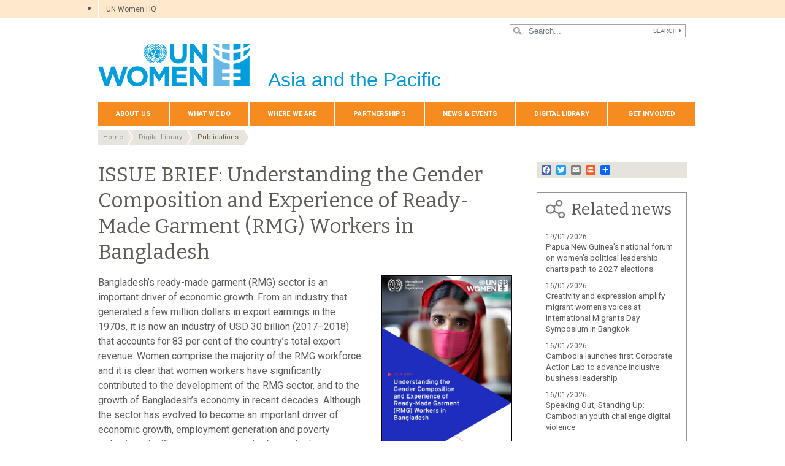

--- FILE ---
content_type: text/html; charset=UTF-8
request_url: https://asiapacific.unwomen.org/en/digital-library/publications/2020/10/bd-understanding-the-gender-composition-and-experience-of-ready-made-garment-workers
body_size: 37527
content:

<!DOCTYPE html>
<html lang="en" dir="ltr" prefix="content: http://purl.org/rss/1.0/modules/content/  dc: http://purl.org/dc/terms/  foaf: http://xmlns.com/foaf/0.1/  og: http://ogp.me/ns#  rdfs: http://www.w3.org/2000/01/rdf-schema#  schema: http://schema.org/  sioc: http://rdfs.org/sioc/ns#  sioct: http://rdfs.org/sioc/types#  skos: http://www.w3.org/2004/02/skos/core#  xsd: http://www.w3.org/2001/XMLSchema# " class="h-100">
  <head>
    <title>ISSUE BRIEF: Understanding the Gender Composition and Experience of Ready-Made Garment (RMG) Workers in Bangladesh | UN Women – Asia-Pacific</title>
    <meta charset="utf-8" />
<script async src="https://www.googletagmanager.com/gtag/js?id=G-98090RDVR7"></script>
<script>window.dataLayer = window.dataLayer || [];function gtag(){dataLayer.push(arguments)};gtag("js", new Date());gtag("set", "developer_id.dMDhkMT", true);gtag("config", "G-98090RDVR7", {"groups":"default","page_placeholder":"PLACEHOLDER_page_location","allow_ad_personalization_signals":false});</script>
<meta name="abstract" content="Bangladesh’s ready-made garment (RMG) sector is an important driver of economic growth.1 From an industry that generated a few million dollars in export earnings in the 1970s, it is now an industry of USD 30 billion (2017–2018)2 that accounts for 83 per cent of the country’s total export revenue. Women comprise the majority of the RMG workforce and it is clear that women workers have significantly contributed to the development of the RMG sector." />
<meta name="keywords" content="ISSUE BRIEF: Understanding the Gender Composition and Experience of Ready-Made Garment (RMG) Workers in Bangladesh" />
<link rel="canonical" href="https://asiapacific.unwomen.org/en/digital-library/publications/2020/10/bd-understanding-the-gender-composition-and-experience-of-ready-made-garment-workers" />
<meta name="robots" content="index, follow" />
<meta property="og:site_name" content="UN Women – Asia-Pacific" />
<meta property="og:type" content="article" />
<meta property="og:url" content="https://asiapacific.unwomen.org/en/digital-library/publications/2020/10/bd-understanding-the-gender-composition-and-experience-of-ready-made-garment-workers" />
<meta property="og:title" content="ISSUE BRIEF: Understanding the Gender Composition and Experience of Ready-Made Garment (RMG) Workers in Bangladesh" />
<meta property="og:description" content="Bangladesh’s ready-made garment (RMG) sector is an important driver of economic growth.1 From an industry that generated a few million dollars in export earnings in the 1970s, it is now an industry of USD 30 billion (2017–2018)2 that accounts for 83 per cent of the country’s total export revenue. Women comprise the majority of the RMG workforce and it is clear that women workers have significantly contributed to the development of the RMG sector." />
<meta property="og:image" content="https://asiapacific.unwomen.org/sites/default/files/Field%20Office%20ESEAsia/Images/2020/10/bd-wcms_754669-960px.jpg" />
<meta property="og:image" content="https://asiapacific.unwomen.org/sites/default/files/UN%20Women%20Logos/UN-Women-logo-social-media-1024x512-en.png" />
<meta property="fb:app_id" content="488769704655473" />
<meta name="twitter:card" content="summary_large_image" />
<meta name="twitter:site" content="@UN_Women" />
<meta name="twitter:description" content="Bangladesh’s ready-made garment (RMG) sector is an important driver of economic growth.1 From an industry that generated a few million dollars in export earnings in the 1970s, it is now an industry of USD 30 billion (2017–2018)2 that accounts for 83 per cent of the country’s total export revenue. Women comprise the majority of the RMG workforce and it is clear that women workers have significantly contributed to the development of the RMG sector." />
<meta name="twitter:image" content="https://asiapacific.unwomen.org/sites/default/files/Field%20Office%20ESEAsia/Images/2020/10/bd-wcms_754669-960px.jpg" />
<meta name="Generator" content="Drupal 10 (https://www.drupal.org)" />
<meta name="MobileOptimized" content="width" />
<meta name="HandheldFriendly" content="true" />
<meta name="viewport" content="width=device-width, initial-scale=1.0" />
<link rel="icon" href="/themes/custom/unw_theme/favicon.ico" type="image/vnd.microsoft.icon" />
<link rel="alternate" hreflang="en" href="https://asiapacific.unwomen.org/en/digital-library/publications/2020/10/bd-understanding-the-gender-composition-and-experience-of-ready-made-garment-workers" />
<script>window.a2a_config=window.a2a_config||{};a2a_config.callbacks=[];a2a_config.overlays=[];a2a_config.templates={};</script>

    <link rel="stylesheet" media="all" href="/sites/default/files/css/css_6NyGz0oRTuTP_n5ixiGWp2aLoGBTu_I5jAzYTmrlGvA.css?delta=0&amp;language=en&amp;theme=unw_theme&amp;include=[base64]" />
<link rel="stylesheet" media="all" href="/sites/default/files/css/css_ZxsxdMmCrA4GGjpWAn-L6IAeWeTOHRoGhxGyJ2A1-Aw.css?delta=1&amp;language=en&amp;theme=unw_theme&amp;include=[base64]" />
<link rel="stylesheet" media="print" href="/sites/default/files/css/css_bUJFdSp8L3eHQK_Hu56M2GYVe2gcz3v_y7yijJjVqkA.css?delta=2&amp;language=en&amp;theme=unw_theme&amp;include=[base64]" />
<link rel="stylesheet" media="all" href="//fonts.googleapis.com/css2?family=Bitter:wght@200;300;400;600&amp;family=Roboto:wght@100;300;400;500;700&amp;display=swap" />
<link rel="stylesheet" media="all" href="/sites/default/files/css/css_neyGbl8ihjHebg_hDC8xW966lZLEN7IJ2afOJrI_KRc.css?delta=4&amp;language=en&amp;theme=unw_theme&amp;include=[base64]" />
<link rel="stylesheet" media="all" href="/sites/default/files/css/css_GKt_8fnzaq2nIgf3c0UvlWUfr_w0sUzlWV8Jwpo2uZU.css?delta=5&amp;language=en&amp;theme=unw_theme&amp;include=[base64]" />

    
  </head>
  <body class="asia-unwomen path-node page-node-type-publication   d-flex flex-column h-100">
        
      <div class="dialog-off-canvas-main-canvas d-flex flex-column h-100" data-off-canvas-main-canvas>
    

  <div class="header-top">
      <div class="region region-header-top">
    <div id="block-topheadertohq" class="top-header-ro block--type-basic block block-block-content block-block-content63ec42be-a939-4b03-9aac-7cc14eaf756d">
  
    
      
            <div class="clearfix text-formatted field field--name-body field--type-text-with-summary field--label-hidden field__item"><ul>
	<li><a href="https://www.unwomen.org/">UN Women HQ</a></li>
</ul>
</div>
      
  </div>
<div class="language-switcher-language-url block block-language block-language-blocklanguage-interface" id="block-languageswitcher" role="navigation">
  
    
      
  </div>

  </div>

  </div>

<header>
    <div class="region region-header">
    <div class="views-exposed-form bef-exposed-form search-block-header block block-views block-views-exposed-filter-blocksearch-content-page-1" data-drupal-selector="views-exposed-form-search-content-page-1" id="block-exposedformsearch-contentpage-1-2">
  
    
      <form action="/en/search-results" method="get" id="views-exposed-form-search-content-page-1" accept-charset="UTF-8">
  
<div class="search-results-bar">
    <div class="search-form-bar">
        <div class="form--results">
            <div class="results-count">6941</div>
            <div class="results-text">results found</div>
        </div>
        <div class="form--inline">
          <div class="js-form-item form-item js-form-type-textfield form-type-textfield js-form-item-search-api-fulltext form-item-search-api-fulltext">
      
        
  <input placeholder="Search..." data-drupal-selector="edit-search-api-fulltext" type="text" id="edit-search-api-fulltext" name="search_api_fulltext" value="" size="30" maxlength="128" class="form-text form-control" />


        </div>
<div data-drupal-selector="edit-actions" class="form-actions js-form-wrapper form-wrapper" id="edit-actions">
  <input data-drupal-selector="edit-submit-search-content" type="submit" id="edit-submit-search-content" value="Search" class="button js-form-submit form-submit btn btn-primary" />

</div>

        </div>
    </div>
    
</div>
</form>

  </div>

  </div>


    <nav class="navbar navbar-expand-lg   ">
    <div class="container row mx-auto">
      <div class="col-12 p-0">
        <div class="region region-nav-branding">
    
<div id="block-headerlogoasiaandthepacific" class="block-header-logo block--type-image-and-text block block-block-content block-block-contentd9330002-8bb1-4134-9383-98d9eccee751 text-size-medium">
    <a href="https://asiapacific.unwomen.org/en" title="UN Women">
      
            <div class="field field--name-field-media-logo field--type-entity-reference field--label-hidden field__item">  <img loading="lazy" src="/sites/default/files/2023-12/UN-Women-logo-blue-en.png?t=1733926176" width="247" height="70" alt="UN Women" typeof="foaf:Image" />

</div>
      
            <div class="field field--name-field-block-country field--type-string field--label-hidden field__item">Asia and the Pacific</div>
      
    </a>
</div>
  </div>

      </div>

      <div class="col-md-auto p-0" id="navbar-main">
        <button class="navbar-toggler collapsed" type="button" data-toggle="collapse"
                data-target="#navbarSupportedContent" aria-controls="navbarSupportedContent"
                aria-expanded="false" aria-label="Toggle navigation">
          <span class="navbar-toggler-icon"></span>
        </button>
      </div>

      <div class="collapse navbar-collapse col-12 col-md-auto p-0 justify-content-end" id="navbarSupportedContent">
          <div class="region region-nav-main">
    <nav role="navigation" aria-labelledby="block-domainmenuforunwomenasiapacificmain-menu" id="block-domainmenuforunwomenasiapacificmain" class="block block-menu navigation menu--dm7598749-main">
            
  <h5 class="visually-hidden" id="block-domainmenuforunwomenasiapacificmain-menu">Domain menu for UN Women Asia Pacific (main)</h5>
  

        
      
          <ul class="nav navbar-nav">
    
                <li class="nav-item menu-item--expanded dropdown">
                          <a href="/en/about-us-1" class="nav-link dropdown-toggle nav-link--en-about-us-1" aria-expanded="false" aria-haspopup="true" data-drupal-link-system-path="node/24180">About Us</a>
                
          <ul class="dropdown-menu dropdown-menu-first">
    
                <li class="dropdown-item menu-item--expanded dropdown">
                          <a href="/en/about-us/about-un-women-1" class="dropdown-toggle nav-link--en-about-us-about-un-women-1" aria-expanded="false" aria-haspopup="true" data-drupal-link-system-path="node/41051">About UN Women</a>
                
          <ul class="dropdown-menu dropdown-menu-second">
    
                <li class="dropdown-item">
                          <a href="/en/about-us/about-un-women/un-women-song-1" class="nav-link--en-about-us-about-un-women-un-women-song-1" data-drupal-link-system-path="node/35464">‘One Woman’ – The UN Women song</a>
              </li>
        </ul>
  
              </li>
                <li class="dropdown-item menu-item--expanded dropdown">
                          <a href="/en/about-us/directorate_asia" class="dropdown-toggle nav-link--en-about-us-directorate-asia" aria-expanded="false" aria-haspopup="true" data-drupal-link-system-path="node/21269">Directorate</a>
                
          <ul class="dropdown-menu dropdown-menu-second">
    
                <li class="dropdown-item">
                          <a href="/en/about-us/directorate/Christine-Arab" class="nav-link--en-about-us-directorate-christine-arab" data-drupal-link-system-path="node/449067">Christine Arab</a>
              </li>
        </ul>
  
              </li>
                <li class="dropdown-item">
                          <a href="/en/about-us/guiding-documents" class="nav-link--en-about-us-guiding-documents" data-drupal-link-system-path="node/39032">Guiding documents</a>
              </li>
                <li class="dropdown-item menu-item--expanded dropdown">
                          <a href="/en/about-us/accountability-and-evaluation" class="dropdown-toggle nav-link--en-about-us-accountability-and-evaluation" aria-expanded="false" aria-haspopup="true" data-drupal-link-system-path="node/38963">Accountability</a>
                
          <ul class="dropdown-menu dropdown-menu-second">
    
                <li class="dropdown-item">
                          <a href="/en/about-us/accountability/investigations" class="nav-link--en-about-us-accountability-investigations" data-drupal-link-system-path="node/39031">Report wrongdoing</a>
              </li>
        </ul>
  
              </li>
                <li class="dropdown-item">
                          <a href="/en/about-us/procurement-3" class="nav-link--en-about-us-procurement-3" data-drupal-link-system-path="node/53296">Procurement</a>
              </li>
                <li class="dropdown-item menu-item--expanded dropdown">
                          <a href="/en/about-us/jobs" class="dropdown-toggle nav-link--en-about-us-jobs" aria-expanded="false" aria-haspopup="true" data-drupal-link-system-path="node/55484">Employment</a>
                
          <ul class="dropdown-menu dropdown-menu-second">
    
                <li class="dropdown-item">
                          <a href="/en/about-us/jobs/internship-programme" class="nav-link--en-about-us-jobs-internship-programme" data-drupal-link-system-path="node/21280">Internships</a>
              </li>
        </ul>
  
              </li>
                <li class="dropdown-item">
                          <a href="/en/about-us/contact-us-4" class="nav-link--en-about-us-contact-us-4" data-drupal-link-system-path="node/21274">Contact Us</a>
              </li>
        </ul>
  
              </li>
                <li class="nav-item menu-item--expanded dropdown">
                          <a href="/en/focus-areas" class="nav-link dropdown-toggle nav-link--en-focus-areas" aria-expanded="false" aria-haspopup="true" data-drupal-link-system-path="node/24181">What We Do</a>
                
          <ul class="dropdown-menu dropdown-menu-first">
    
                <li class="dropdown-item menu-item--expanded dropdown">
                          <a href="/en/focus-areas/end-violence-against-women" class="dropdown-toggle nav-link--en-focus-areas-end-violence-against-women" aria-expanded="false" aria-haspopup="true" data-drupal-link-system-path="node/21289">End Violence against Women</a>
                
          <ul class="dropdown-menu dropdown-menu-second">
    
                <li class="dropdown-item">
                          <a href="/en/focus-areas/end-violence-against-women/evaw-facts-and-figures" class="nav-link--en-focus-areas-end-violence-against-women-evaw-facts-and-figures" data-drupal-link-system-path="node/21300">Facts and Figures</a>
              </li>
                <li class="dropdown-item">
                          <a href="/en/focus-areas/end-violence-against-women/creating-and-implementing-laws" class="nav-link--en-focus-areas-end-violence-against-women-creating-and-implementing-laws" data-drupal-link-system-path="node/21298">Creating and Implementing Laws</a>
              </li>
                <li class="dropdown-item">
                          <a href="/en/focus-areas/end-violence-against-women/creating-safe-public-spaces" class="nav-link--en-focus-areas-end-violence-against-women-creating-safe-public-spaces" data-drupal-link-system-path="node/21299">Creating Safe Public Spaces</a>
              </li>
                <li class="dropdown-item">
                          <a href="/en/focus-areas/end-violence-against-women/preventing-violence" class="nav-link--en-focus-areas-end-violence-against-women-preventing-violence" data-drupal-link-system-path="node/21302">Preventing Violence against Women</a>
              </li>
                <li class="dropdown-item">
                          <a href="/en/focus-areas/end-violence-against-women/raising-awareness-and-changing-social-norms" class="nav-link--en-focus-areas-end-violence-against-women-raising-awareness-and-changing-social-norms" data-drupal-link-system-path="node/35467">Raising Awareness and changing social norms</a>
              </li>
                <li class="dropdown-item">
                          <a href="/en/focus-areas/end-violence-against-women/essential-services-for-women" class="nav-link--en-focus-areas-end-violence-against-women-essential-services-for-women" data-drupal-link-system-path="node/35466">Essential services for women</a>
              </li>
                <li class="dropdown-item">
                          <a href="/en/focus-areas/end-violence-against-women/unite-asia-pacific" class="nav-link--en-focus-areas-end-violence-against-women-unite-asia-pacific" data-drupal-link-system-path="node/24314">UNiTE Asia Pacific</a>
              </li>
                <li class="dropdown-item">
                          <a href="/en/focus-areas/end-violence-against-women/safe-and-fair" class="nav-link--en-focus-areas-end-violence-against-women-safe-and-fair" data-drupal-link-system-path="node/35465">Safe and Fair</a>
              </li>
                <li class="dropdown-item">
                          <a href="/en/focus-areas/end-violence-against-women/PROTECT" class="nav-link--en-focus-areas-end-violence-against-women-protect" data-drupal-link-system-path="node/421769">PROTECT</a>
              </li>
                <li class="dropdown-item">
                          <a href="/en/focus-areas/end-violence-against-women/our-resources" class="nav-link--en-focus-areas-end-violence-against-women-our-resources" data-drupal-link-system-path="node/21301">Our Resources</a>
              </li>
        </ul>
  
              </li>
                <li class="dropdown-item menu-item--expanded dropdown">
                          <a href="/en/focus-areas/humanitarian-action-and-disaster-risk-reduction" class="dropdown-toggle nav-link--en-focus-areas-humanitarian-action-and-disaster-risk-reduction" aria-expanded="false" aria-haspopup="true" data-drupal-link-system-path="node/21290">Climate, Disaster Risk Reduction, and Humanitarian Actions</a>
                
          <ul class="dropdown-menu dropdown-menu-second">
    
                <li class="dropdown-item menu-item--collapsed">
                          <a href="/en/focus-areas/humanitarian-action-and-disaster-risk-reduction/gender-and-climate-change" class="nav-link--en-focus-areas-humanitarian-action-and-disaster-risk-reduction-gender-and-climate-change" data-drupal-link-system-path="node/35469">Gender and Climate Change</a>
              </li>
                <li class="dropdown-item">
                          <a href="/en/focus-areas/humanitarian-action-and-disaster-risk-reduction/coordination-and-leadership" class="nav-link--en-focus-areas-humanitarian-action-and-disaster-risk-reduction-coordination-and-leadership" data-drupal-link-system-path="node/21340">Coordination and Leadership</a>
              </li>
                <li class="dropdown-item">
                          <a href="/en/focus-areas/humanitarian-action-and-disaster-risk-reduction/capacity-development" class="nav-link--en-focus-areas-humanitarian-action-and-disaster-risk-reduction-capacity-development" data-drupal-link-system-path="node/21341">Capacity Development</a>
              </li>
                <li class="dropdown-item">
                          <a href="/en/focus-areas/humanitarian-action-and-disaster-risk-reduction/mainstreaming-gender-into-data-analysis-and-advocacy" class="nav-link--en-focus-areas-humanitarian-action-and-disaster-risk-reduction-mainstreaming-gender-into-data-analysis-and-advocacy" data-drupal-link-system-path="node/21342">Mainstreaming Gender into Data, Analysis and Advocacy</a>
              </li>
                <li class="dropdown-item">
                          <a href="/en/focus-areas/humanitarian-action-and-disaster-risk-reduction/targeted-programming" class="nav-link--en-focus-areas-humanitarian-action-and-disaster-risk-reduction-targeted-programming" data-drupal-link-system-path="node/21343">Targeted Programming</a>
              </li>
        </ul>
  
              </li>
                <li class="dropdown-item menu-item--expanded dropdown">
                          <a href="/en/focus-areas/un-system-coordination" class="dropdown-toggle nav-link--en-focus-areas-un-system-coordination" aria-expanded="false" aria-haspopup="true" data-drupal-link-system-path="node/55085">UN System Coordination</a>
                
          <ul class="dropdown-menu dropdown-menu-second">
    
                <li class="dropdown-item">
                          <a href="/en/focus-areas/un-system-coordination/toolkit-for-unct-swap-gender-equality" class="nav-link--en-focus-areas-un-system-coordination-toolkit-for-unct-swap-gender-equality" data-drupal-link-system-path="node/35468">Toolkit for UNCT-SWAP Gender Equality Scorecard Assessment and Action Plan Implementation</a>
              </li>
        </ul>
  
              </li>
                <li class="dropdown-item">
                          <a href="/en/focus-areas/Advancement-of-human-rights-of-LGBTIQ-people" class="nav-link--en-focus-areas-advancement-of-human-rights-of-lgbtiq-people" data-drupal-link-system-path="node/266535">Advancement of human rights of LGBTIQ people</a>
              </li>
                <li class="dropdown-item menu-item--expanded dropdown">
                          <a href="/en/focus-areas/women-poverty-economics" class="dropdown-toggle nav-link--en-focus-areas-women-poverty-economics" aria-expanded="false" aria-haspopup="true" data-drupal-link-system-path="node/21293">Economic empowerment</a>
                
          <ul class="dropdown-menu dropdown-menu-second">
    
                <li class="dropdown-item">
                          <a href="/en/focus-areas/women-poverty-economics/economic-opportunity" class="nav-link--en-focus-areas-women-poverty-economics-economic-opportunity" data-drupal-link-system-path="node/21381">Economic Opportunity</a>
              </li>
                <li class="dropdown-item">
                          <a href="/en/focus-areas/women-poverty-economics/gender-responsive-budgeting" class="nav-link--en-focus-areas-women-poverty-economics-gender-responsive-budgeting" data-drupal-link-system-path="node/21382">Gender-Responsive Budgeting</a>
              </li>
                <li class="dropdown-item">
                          <a href="/en/focus-areas/women-poverty-economics/migrant-workers" class="nav-link--en-focus-areas-women-poverty-economics-migrant-workers" data-drupal-link-system-path="node/21383">Migrant Workers in the Asia and the Pacific Region</a>
              </li>
                <li class="dropdown-item">
                          <a href="/en/focus-areas/women-poverty-economics/women-s-land-property-rights" class="nav-link--en-focus-areas-women-poverty-economics-women-s-land-property-rights" data-drupal-link-system-path="node/21384">Women’s Land &amp; Property Rights</a>
              </li>
                <li class="dropdown-item">
                          <a href="/en/what-we-do/economic-empowerment/we-rise-together" class="nav-link--en-what-we-do-economic-empowerment-we-rise-together" data-drupal-link-system-path="node/177541">WE RISE Together - Gender Responsive Procurement</a>
              </li>
                <li class="dropdown-item menu-item--collapsed">
                          <a href="/en/focus-areas/women-poverty-economics/weempowerasia" class="nav-link--en-focus-areas-women-poverty-economics-weempowerasia" data-drupal-link-system-path="node/31423">WeEmpowerAsia</a>
              </li>
                <li class="dropdown-item">
                          <a href="/en/focus-areas/women-poverty-economics/un-women-in-action" class="nav-link--en-focus-areas-women-poverty-economics-un-women-in-action" data-drupal-link-system-path="node/21385">UN Women in Action</a>
              </li>
        </ul>
  
              </li>
                <li class="dropdown-item menu-item--expanded dropdown">
                          <a href="/en/focus-areas/cedaw-human-rights" class="dropdown-toggle nav-link--en-focus-areas-cedaw-human-rights" aria-expanded="false" aria-haspopup="true" data-drupal-link-system-path="node/21294">CEDAW &amp; Women&#039;s Human Rights</a>
                
          <ul class="dropdown-menu dropdown-menu-second">
    
                <li class="dropdown-item">
                          <a href="/en/what-we-do/cedaw-womens-human-rights/commission-on-the-status-of-women" class="nav-link--en-what-we-do-cedaw-womens-human-rights-commission-on-the-status-of-women" data-drupal-link-system-path="node/99504">Commission on the Status of Women</a>
              </li>
                <li class="dropdown-item">
                          <a href="/en/focus-areas/cedaw-human-rights/un-women-in-action" class="nav-link--en-focus-areas-cedaw-human-rights-un-women-in-action" data-drupal-link-system-path="node/21411">UN Women in Action</a>
              </li>
                <li class="dropdown-item">
                          <a href="/en/focus-areas/cedaw-human-rights/newsletter" class="nav-link--en-focus-areas-cedaw-human-rights-newsletter" data-drupal-link-system-path="node/21412">Newsletters</a>
              </li>
                <li class="dropdown-item">
                          <a href="/en/focus-areas/cedaw-human-rights/resource-documents" class="nav-link--en-focus-areas-cedaw-human-rights-resource-documents" data-drupal-link-system-path="node/31454">Resources and Publications</a>
              </li>
                <li class="dropdown-item">
                          <a href="/en/focus-areas/cedaw-human-rights/faq" class="nav-link--en-focus-areas-cedaw-human-rights-faq" data-drupal-link-system-path="node/21414">Frequently Asked Questions (FAQ)</a>
              </li>
                <li class="dropdown-item">
                          <a href="/en/focus-areas/cedaw-human-rights/cedawseap2" class="nav-link--en-focus-areas-cedaw-human-rights-cedawseap2" data-drupal-link-system-path="node/21415">CEDAW SEAP Phase II</a>
              </li>
        </ul>
  
              </li>
                <li class="dropdown-item menu-item--expanded dropdown">
                          <a href="/en/focus-areas/peace-and-security" class="dropdown-toggle nav-link--en-focus-areas-peace-and-security" aria-expanded="false" aria-haspopup="true" data-drupal-link-system-path="node/21295">Peace and Security</a>
                
          <ul class="dropdown-menu dropdown-menu-second">
    
                <li class="dropdown-item">
                          <a href="/en/focus-areas/peace-and-security/governance-peace-and-security" class="nav-link--en-focus-areas-peace-and-security-governance-peace-and-security" data-drupal-link-system-path="node/216875">Governance Peace and Security</a>
              </li>
                <li class="dropdown-item menu-item--collapsed">
                          <a href="/en/what-we-do/peace-and-security/cybersecurity" class="nav-link--en-what-we-do-peace-and-security-cybersecurity" data-drupal-link-system-path="node/94394">Women Peace and Cybersecurity</a>
              </li>
                <li class="dropdown-item">
                          <a href="/en/focus-areas/peace-and-security/preventing-violent-extremism" class="nav-link--en-focus-areas-peace-and-security-preventing-violent-extremism" data-drupal-link-system-path="node/21439">Preventing Violent Extremism</a>
              </li>
                <li class="dropdown-item">
                          <a href="/en/focus-areas/peace-and-security/climate-security-and-gender" class="nav-link--en-focus-areas-peace-and-security-climate-security-and-gender" data-drupal-link-system-path="node/356907">Climate Security and Gender</a>
              </li>
                <li class="dropdown-item">
                          <a href="/en/focus-areas/peace-and-security/promoting-women-in-law-enforcement" class="nav-link--en-focus-areas-peace-and-security-promoting-women-in-law-enforcement" data-drupal-link-system-path="node/35470">Women in Policing</a>
              </li>
                <li class="dropdown-item">
                          <a href="/en/focus-areas/peace-and-security/conflict-resolution-and-peacebuilding" class="nav-link--en-focus-areas-peace-and-security-conflict-resolution-and-peacebuilding" data-drupal-link-system-path="node/21441">Conflict Resolution and Peacebuilding</a>
              </li>
                <li class="dropdown-item">
                          <a href="/en/focus-areas/peace-and-security/protection-and-peacekeeping" class="nav-link--en-focus-areas-peace-and-security-protection-and-peacekeeping" data-drupal-link-system-path="node/21442">Protection and Peacekeeping</a>
              </li>
                <li class="dropdown-item">
                          <a href="/en/focus-areas/peace-and-security/national-action-plans" class="nav-link--en-focus-areas-peace-and-security-national-action-plans" data-drupal-link-system-path="node/21443">National Action Plans</a>
              </li>
                <li class="dropdown-item">
                          <a href="/en/focus-areas/peace-and-security/rule-of-law-and-justice" class="nav-link--en-focus-areas-peace-and-security-rule-of-law-and-justice" data-drupal-link-system-path="node/21444">Rule of Law and Justice</a>
              </li>
                <li class="dropdown-item">
                          <a href="/en/focus-areas/peace-and-security/preventing-human-trafficking" class="nav-link--en-focus-areas-peace-and-security-preventing-human-trafficking" data-drupal-link-system-path="node/21445">Trafficking in Persons</a>
              </li>
                <li class="dropdown-item">
                          <a href="/en/focus-areas/peace-and-security/women-peace-and-security-and-covid-19-in-asia-pacific" class="nav-link--en-focus-areas-peace-and-security-women-peace-and-security-and-covid-19-in-asia-pacific" data-drupal-link-system-path="node/21446">Women, Peace and Security, and COVID-19</a>
              </li>
        </ul>
  
              </li>
                <li class="dropdown-item menu-item--expanded dropdown">
                          <a href="/en/focus-areas/governance" class="dropdown-toggle nav-link--en-focus-areas-governance" aria-expanded="false" aria-haspopup="true" data-drupal-link-system-path="node/21296">Governance</a>
                
          <ul class="dropdown-menu dropdown-menu-second">
    
                <li class="dropdown-item">
                          <a href="/en/focus-areas/governance/political-participation-of-women" class="nav-link--en-focus-areas-governance-political-participation-of-women" data-drupal-link-system-path="node/21447">Political Participation of Women</a>
              </li>
                <li class="dropdown-item">
                          <a href="/en/focus-areas/governance/womens-access-to-justice" class="nav-link--en-focus-areas-governance-womens-access-to-justice" data-drupal-link-system-path="node/21448">Women’s Access to Justice</a>
              </li>
        </ul>
  
              </li>
                <li class="dropdown-item menu-item--expanded dropdown">
                          <a href="/en/focus-areas/hiv-and-aids" class="dropdown-toggle nav-link--en-focus-areas-hiv-and-aids" aria-expanded="false" aria-haspopup="true" data-drupal-link-system-path="node/21297">HIV &amp; AIDS</a>
                
          <ul class="dropdown-menu dropdown-menu-second">
    
                <li class="dropdown-item">
                          <a href="/en/focus-areas/hiv-and-aids/un-women-in-action" class="nav-link--en-focus-areas-hiv-and-aids-un-women-in-action" data-drupal-link-system-path="node/21451">UN Women in Action</a>
              </li>
        </ul>
  
              </li>
                <li class="dropdown-item">
                          <a href="/en/what-we-do/programme-implementation-asia-pacific" title="Programme implementation" class="nav-link--en-what-we-do-programme-implementation-asia-pacific" data-drupal-link-system-path="node/169318">Programme implementation</a>
              </li>
        </ul>
  
              </li>
                <li class="nav-item menu-item--expanded dropdown">
                          <a href="/en/countries-0" class="nav-link dropdown-toggle nav-link--en-countries-0" aria-expanded="false" aria-haspopup="true" data-drupal-link-system-path="node/24334">Where We Are</a>
                
          <ul class="dropdown-menu dropdown-menu-first">
    
                <li class="dropdown-item">
                          <a href="/en/countries/afghanistan" class="nav-link--en-countries-afghanistan" data-drupal-link-system-path="node/24316">Afghanistan</a>
              </li>
                <li class="dropdown-item menu-item--expanded dropdown">
                          <a href="/en/countries/bhutan" class="dropdown-toggle nav-link--en-countries-bhutan" aria-expanded="false" aria-haspopup="true" data-drupal-link-system-path="node/21463">Bhutan</a>
                
          <ul class="dropdown-menu dropdown-menu-second">
    
                <li class="dropdown-item">
                          <a href="/en/countries/bhutan/programmes" class="nav-link--en-countries-bhutan-programmes" data-drupal-link-system-path="node/21490">Programmes</a>
              </li>
        </ul>
  
              </li>
                <li class="dropdown-item menu-item--expanded dropdown">
                          <a href="/en/countries/bangladesh" class="dropdown-toggle nav-link--en-countries-bangladesh" aria-expanded="false" aria-haspopup="true" data-drupal-link-system-path="node/24317">Bangladesh</a>
                
          <ul class="dropdown-menu dropdown-menu-second">
    
                <li class="dropdown-item">
                          <a href="/en/countries/bangladesh/income-security" class="nav-link--en-countries-bangladesh-income-security" data-drupal-link-system-path="node/21494">Income security, decent work and economic autonomy for women</a>
              </li>
                <li class="dropdown-item">
                          <a href="/en/countries/bangladesh/women-live-a-life-free-of-violence" class="nav-link--en-countries-bangladesh-women-live-a-life-free-of-violence" data-drupal-link-system-path="node/21495">Women live a life free of violence</a>
              </li>
                <li class="dropdown-item">
                          <a href="/en/countries/bangladesh/national-planning" class="nav-link--en-countries-bangladesh-national-planning" data-drupal-link-system-path="node/21496">Governance, national planning and budgeting for gender equality</a>
              </li>
                <li class="dropdown-item menu-item--collapsed">
                          <a href="/en/countries/bangladesh/contribute-and-benefit-equally" class="nav-link--en-countries-bangladesh-contribute-and-benefit-equally" data-drupal-link-system-path="node/21497">Contribute and benefit equally</a>
              </li>
        </ul>
  
              </li>
                <li class="dropdown-item menu-item--expanded dropdown">
                          <a href="/en/countries/cambodia" class="dropdown-toggle nav-link--en-countries-cambodia" aria-expanded="false" aria-haspopup="true" data-drupal-link-system-path="node/21464">Cambodia</a>
                
          <ul class="dropdown-menu dropdown-menu-second">
    
                <li class="dropdown-item">
                          <a href="/en/countries/cambodia/about-un-women-in-cambodia" class="nav-link--en-countries-cambodia-about-un-women-in-cambodia" data-drupal-link-system-path="node/21510">About UN Women in Cambodia</a>
              </li>
        </ul>
  
              </li>
                <li class="dropdown-item">
                          <a href="/en/countries/china" class="nav-link--en-countries-china" data-drupal-link-system-path="node/24318">China</a>
              </li>
                <li class="dropdown-item">
                          <a href="/en/countries/cook-islands" class="nav-link--en-countries-cook-islands" data-drupal-link-system-path="node/21465">Cook Islands</a>
              </li>
                <li class="dropdown-item">
                          <a href="/en/countries/federated-states-of-micronesia" class="nav-link--en-countries-federated-states-of-micronesia" data-drupal-link-system-path="node/21466">Federated States of Micronesia</a>
              </li>
                <li class="dropdown-item menu-item--expanded dropdown">
                          <a href="/en/countries/fiji" class="dropdown-toggle nav-link--en-countries-fiji" aria-expanded="false" aria-haspopup="true" data-drupal-link-system-path="node/24319">Fiji Multi-Country Office</a>
                
          <ul class="dropdown-menu dropdown-menu-second">
    
                <li class="dropdown-item">
                          <a href="/en/countries/fiji/peace-security-humanitarian-and-resilience" class="nav-link--en-countries-fiji-peace-security-humanitarian-and-resilience" data-drupal-link-system-path="node/21535">Peace, Security, Humanitarian and Resilience</a>
              </li>
                <li class="dropdown-item">
                          <a href="/en/countries/fiji/womens-political-empowerment-and-leadership" class="nav-link--en-countries-fiji-womens-political-empowerment-and-leadership" data-drupal-link-system-path="node/21536">Womens Political Empowerment and Leadership</a>
              </li>
                <li class="dropdown-item">
                          <a href="/en/countries/fiji/ending-violence-against-women" class="nav-link--en-countries-fiji-ending-violence-against-women" data-drupal-link-system-path="node/21537">Ending Violence Against Women and Girls</a>
              </li>
                <li class="dropdown-item">
                          <a href="/en/countries/fiji/womens-economic-empowerment" class="nav-link--en-countries-fiji-womens-economic-empowerment" data-drupal-link-system-path="node/21538">Women’s Economic Empowerment Programme</a>
              </li>
                <li class="dropdown-item">
                          <a href="/en/countries/fiji/newsletter" class="nav-link--en-countries-fiji-newsletter" data-drupal-link-system-path="node/21540">Newsletters</a>
              </li>
                <li class="dropdown-item">
                          <a href="/en/countries/fiji/knowledge-products_asia" title="Knowledge Products" class="nav-link--en-countries-fiji-knowledge-products-asia" data-drupal-link-system-path="node/21541">Knowledge Products</a>
              </li>
                <li class="dropdown-item">
                          <a href="/en/countries/fiji/faq" class="nav-link--en-countries-fiji-faq" data-drupal-link-system-path="node/21542">FAQ</a>
              </li>
        </ul>
  
              </li>
                <li class="dropdown-item menu-item--expanded dropdown">
                          <a href="/en/countries/india" class="dropdown-toggle nav-link--en-countries-india" aria-expanded="false" aria-haspopup="true" data-drupal-link-system-path="node/24320">India</a>
                
          <ul class="dropdown-menu dropdown-menu-second">
    
                <li class="dropdown-item">
                          <a href="/en/countries/india/cedaw" class="nav-link--en-countries-india-cedaw" data-drupal-link-system-path="node/21562">CEDAW</a>
              </li>
                <li class="dropdown-item">
                          <a href="/en/countries/india/migration" class="nav-link--en-countries-india-migration" data-drupal-link-system-path="node/21563">Migration</a>
              </li>
                <li class="dropdown-item menu-item--collapsed">
                          <a href="/en/countries/india/violence-against-women" class="nav-link--en-countries-india-violence-against-women" data-drupal-link-system-path="node/21564">Violence Against Women</a>
              </li>
                <li class="dropdown-item">
                          <a href="/en/countries/india/peace-and-security" class="nav-link--en-countries-india-peace-and-security" data-drupal-link-system-path="node/21565">Peace and Security</a>
              </li>
                <li class="dropdown-item">
                          <a href="/en/countries/india/leadership-and-participation" class="nav-link--en-countries-india-leadership-and-participation" data-drupal-link-system-path="node/21566">Leadership and Participation</a>
              </li>
                <li class="dropdown-item">
                          <a href="/en/countries/india/national-planning-and-budgeting" class="nav-link--en-countries-india-national-planning-and-budgeting" data-drupal-link-system-path="node/21567">National Planning and Budgeting</a>
              </li>
                <li class="dropdown-item">
                          <a href="/en/countries/india/human-rights" class="nav-link--en-countries-india-human-rights" data-drupal-link-system-path="node/21568">Human Rights</a>
              </li>
                <li class="dropdown-item">
                          <a href="/en/countries/india/economic-empowerment" class="nav-link--en-countries-india-economic-empowerment" data-drupal-link-system-path="node/21569">Economic Empowerment</a>
              </li>
                <li class="dropdown-item">
                          <a href="/en/countries/india/un-coordination" class="nav-link--en-countries-india-un-coordination" data-drupal-link-system-path="node/21570">UN Coordination</a>
              </li>
                <li class="dropdown-item">
                          <a href="/en/countries/india/programmes" class="nav-link--en-countries-india-programmes" data-drupal-link-system-path="node/21571">Programmes</a>
              </li>
                <li class="dropdown-item">
                          <a href="/en/countries/india/result-at-a-glance" class="nav-link--en-countries-india-result-at-a-glance" data-drupal-link-system-path="node/21572">Result at a Glance</a>
              </li>
                <li class="dropdown-item">
                          <a href="/en/countries/india/data-on-women" class="nav-link--en-countries-india-data-on-women" data-drupal-link-system-path="node/21573">Data on Women</a>
              </li>
                <li class="dropdown-item">
                          <a href="/en/countries/india/newsletters" class="nav-link--en-countries-india-newsletters" data-drupal-link-system-path="node/21574">Newsletters</a>
              </li>
                <li class="dropdown-item">
                          <a href="/en/countries/india/brochures" class="nav-link--en-countries-india-brochures" data-drupal-link-system-path="node/21575">Brochures</a>
              </li>
                <li class="dropdown-item">
                          <a href="/en/countries/india/posters" class="nav-link--en-countries-india-posters" data-drupal-link-system-path="node/21576">Posters</a>
              </li>
                <li class="dropdown-item">
                          <a href="/en/countries/india/faq" class="nav-link--en-countries-india-faq" data-drupal-link-system-path="node/21578">FAQ</a>
              </li>
                <li class="dropdown-item">
                          <a href="/en/countries/india/partnerships" class="nav-link--en-countries-india-partnerships" data-drupal-link-system-path="node/21577">Partnerships</a>
              </li>
        </ul>
  
              </li>
                <li class="dropdown-item menu-item--expanded dropdown">
                          <a href="/en/countries/indonesia" class="dropdown-toggle nav-link--en-countries-indonesia" aria-expanded="false" aria-haspopup="true" data-drupal-link-system-path="node/24321">Indonesia</a>
                
          <ul class="dropdown-menu dropdown-menu-second">
    
                <li class="dropdown-item">
                          <a href="/en/countries/indonesia/peace-village" class="nav-link--en-countries-indonesia-peace-village" data-drupal-link-system-path="node/163203">Peace Village</a>
              </li>
                <li class="dropdown-item">
                          <a href="/en/countries/indonesia/promoting-women-human-rights" class="nav-link--en-countries-indonesia-promoting-women-human-rights" data-drupal-link-system-path="node/21604">Promoting Women&#039;s Human Rights</a>
              </li>
                <li class="dropdown-item">
                          <a href="/en/countries/indonesia/about" class="nav-link--en-countries-indonesia-about" data-drupal-link-system-path="node/21607">About Indonesia</a>
              </li>
        </ul>
  
              </li>
                <li class="dropdown-item">
                          <a href="/en/countries/kiribati" class="nav-link--en-countries-kiribati" data-drupal-link-system-path="node/21467">Kiribati</a>
              </li>
                <li class="dropdown-item">
                          <a href="/en/countries/laos" class="nav-link--en-countries-laos" data-drupal-link-system-path="node/21468">Lao PDR</a>
              </li>
                <li class="dropdown-item">
                          <a href="/en/countries/maldives" class="nav-link--en-countries-maldives" data-drupal-link-system-path="node/21469">Maldives</a>
              </li>
                <li class="dropdown-item menu-item--expanded">
                          <a href="/en/countries/myanmar" class="nav-link--en-countries-myanmar" data-drupal-link-system-path="node/21470">Myanmar</a>
              </li>
                <li class="dropdown-item">
                          <a href="/en/countries/nauru" class="nav-link--en-countries-nauru" data-drupal-link-system-path="node/21471">Nauru</a>
              </li>
                <li class="dropdown-item menu-item--expanded dropdown">
                          <a href="/en/countries/nepal" class="dropdown-toggle nav-link--en-countries-nepal" aria-expanded="false" aria-haspopup="true" data-drupal-link-system-path="node/24322">Nepal</a>
                
          <ul class="dropdown-menu dropdown-menu-second">
    
                <li class="dropdown-item">
                          <a href="/en/countries/nepal/about-un-women-nepal" class="nav-link--en-countries-nepal-about-un-women-nepal" data-drupal-link-system-path="node/21613">About UN Women Nepal</a>
              </li>
                <li class="dropdown-item">
                          <a href="/en/countries/nepal/programme" class="nav-link--en-countries-nepal-programme" data-drupal-link-system-path="node/21614">Programme</a>
              </li>
                <li class="dropdown-item">
                          <a href="/en/countries/nepal/partners" class="nav-link--en-countries-nepal-partners" data-drupal-link-system-path="node/21616">Partnerships</a>
              </li>
        </ul>
  
              </li>
                <li class="dropdown-item">
                          <a href="/en/countries/niue" class="nav-link--en-countries-niue" data-drupal-link-system-path="node/21472">Niue</a>
              </li>
                <li class="dropdown-item menu-item--expanded dropdown">
                          <a href="/en/countries/pakistan" class="dropdown-toggle nav-link--en-countries-pakistan" aria-expanded="false" aria-haspopup="true" data-drupal-link-system-path="node/24323">Pakistan</a>
                
          <ul class="dropdown-menu dropdown-menu-second">
    
                <li class="dropdown-item">
                          <a href="/en/countries/pakistan/economic-empowerment-and-sustainable-livelihood" class="nav-link--en-countries-pakistan-economic-empowerment-and-sustainable-livelihood" data-drupal-link-system-path="node/176361">Economic Empowerment and Sustainable Livelihood</a>
              </li>
                <li class="dropdown-item">
                          <a href="/en/countries/pakistan/ending-violence-against-women-evaw" class="nav-link--en-countries-pakistan-ending-violence-against-women-evaw" data-drupal-link-system-path="node/176360">Ending Violence Against Women (EVAW)</a>
              </li>
                <li class="dropdown-item">
                          <a href="/en/countries/pakistan/partnership-and-coordination" class="nav-link--en-countries-pakistan-partnership-and-coordination" data-drupal-link-system-path="node/176363">Partnership and Coordination</a>
              </li>
                <li class="dropdown-item">
                          <a href="/en/countries/pakistan/flood-appeal" class="nav-link--en-countries-pakistan-flood-appeal" data-drupal-link-system-path="node/190535">UN Women Pakistan Flood Appeal</a>
              </li>
                <li class="dropdown-item">
                          <a href="/en/countries/pakistan/women-peace-and-security-and-humanitarian-action-in-pakistan" class="nav-link--en-countries-pakistan-women-peace-and-security-and-humanitarian-action-in-pakistan" data-drupal-link-system-path="node/176362">Women Peace and Security and Humanitarian Action</a>
              </li>
                <li class="dropdown-item">
                          <a href="/en/countries/pakistan/governance-and-national-planning" class="nav-link--en-countries-pakistan-governance-and-national-planning" data-drupal-link-system-path="node/21617">Governance and National Planning</a>
              </li>
                <li class="dropdown-item">
                          <a href="/en/countries/pakistan/wee" class="nav-link--en-countries-pakistan-wee" data-drupal-link-system-path="node/21618">Women&#039;s Economic Empowerment</a>
              </li>
                <li class="dropdown-item">
                          <a href="/en/countries/pakistan/evaw-pakistan" class="nav-link--en-countries-pakistan-evaw-pakistan" data-drupal-link-system-path="node/21619">Ending Violence against Women and Girls</a>
              </li>
                <li class="dropdown-item">
                          <a href="/en/countries/pakistan/intergovernmental-processes" class="nav-link--en-countries-pakistan-intergovernmental-processes" data-drupal-link-system-path="node/21620">Intergovernmental Processes</a>
              </li>
                <li class="dropdown-item">
                          <a href="/en/countries/pakistan/un-coordination-on-gender-equality" class="nav-link--en-countries-pakistan-un-coordination-on-gender-equality" data-drupal-link-system-path="node/21621">UN Coordination on Gender Equality</a>
              </li>
                <li class="dropdown-item">
                          <a href="/en/countries/pakistan/results-at-a-glance" class="nav-link--en-countries-pakistan-results-at-a-glance" data-drupal-link-system-path="node/21622">Results at a Glance</a>
              </li>
        </ul>
  
              </li>
                <li class="dropdown-item">
                          <a href="/en/countries/palau" class="nav-link--en-countries-palau" data-drupal-link-system-path="node/21473">Palau</a>
              </li>
                <li class="dropdown-item menu-item--expanded dropdown">
                          <a href="/en/countries/philippines" class="dropdown-toggle nav-link--en-countries-philippines" aria-expanded="false" aria-haspopup="true" data-drupal-link-system-path="node/53491">Philippines</a>
                
          <ul class="dropdown-menu dropdown-menu-second">
    
                <li class="dropdown-item">
                          <a href="/en/countries/philippines/about-un-women-philippines" class="nav-link--en-countries-philippines-about-un-women-philippines" data-drupal-link-system-path="node/31259">About UN Women Philippines</a>
              </li>
                <li class="dropdown-item">
                          <a href="/en/countries/philippines/cedaw" class="nav-link--en-countries-philippines-cedaw" data-drupal-link-system-path="node/31260">CEDAW</a>
              </li>
                <li class="dropdown-item">
                          <a href="/en/countries/philippines/migration-philippines" class="nav-link--en-countries-philippines-migration-philippines" data-drupal-link-system-path="node/31261">Migration Philippines</a>
              </li>
                <li class="dropdown-item">
                          <a href="/en/countries/philippines/safe-cities-hackathon" class="nav-link--en-countries-philippines-safe-cities-hackathon" data-drupal-link-system-path="node/31262">Safe Cities Hackathon</a>
              </li>
                <li class="dropdown-item">
                          <a href="/en/countries/philippines/safe-cities-metro-manila" class="nav-link--en-countries-philippines-safe-cities-metro-manila" data-drupal-link-system-path="node/31263">Safe Cities Quezon City</a>
              </li>
                <li class="dropdown-item">
                          <a href="/en/countries/philippines/women-peace-and-security" class="nav-link--en-countries-philippines-women-peace-and-security" data-drupal-link-system-path="node/31264">Peace and Security</a>
              </li>
                <li class="dropdown-item">
                          <a href="/en/countries/philippines/news-and-events" class="nav-link--en-countries-philippines-news-and-events" data-drupal-link-system-path="node/31265">News and Events</a>
              </li>
                <li class="dropdown-item">
                          <a href="/en/countries/philippines/publications" class="nav-link--en-countries-philippines-publications" data-drupal-link-system-path="node/31266">Publications</a>
              </li>
                <li class="dropdown-item">
                          <a href="/en/countries/philippines/videos" class="nav-link--en-countries-philippines-videos" data-drupal-link-system-path="node/31267">Videos</a>
              </li>
                <li class="dropdown-item">
                          <a href="/en/countries/philippines/partnerships" class="nav-link--en-countries-philippines-partnerships" data-drupal-link-system-path="node/31268">Partnerships</a>
              </li>
        </ul>
  
              </li>
                <li class="dropdown-item menu-item--expanded dropdown">
                          <a href="/en/countries/png" class="dropdown-toggle nav-link--en-countries-png" aria-expanded="false" aria-haspopup="true" data-drupal-link-system-path="node/24325">Papua New Guinea</a>
                
          <ul class="dropdown-menu dropdown-menu-second">
    
                <li class="dropdown-item">
                          <a href="/en/countries/png/about-un-women-png" class="nav-link--en-countries-png-about-un-women-png" data-drupal-link-system-path="node/21672">About UN Women Papua New Guinea</a>
              </li>
                <li class="dropdown-item">
                          <a href="/en/countries/png/sanap-wantaim" class="nav-link--en-countries-png-sanap-wantaim" data-drupal-link-system-path="node/21673">SANAP WANTAIM</a>
              </li>
                <li class="dropdown-item">
                          <a href="/en/countries/png/market-project" class="nav-link--en-countries-png-market-project" data-drupal-link-system-path="node/21674">Market Project</a>
              </li>
        </ul>
  
              </li>
                <li class="dropdown-item menu-item--collapsed">
                          <a href="/en/countries/rok" title="Republic of Korea" class="nav-link--en-countries-rok" data-drupal-link-system-path="node/170137">Republic of Korea</a>
              </li>
                <li class="dropdown-item">
                          <a href="/en/countries/republic-of-the-marshall-islands" class="nav-link--en-countries-republic-of-the-marshall-islands" data-drupal-link-system-path="node/21474">Republic of the Marshall Islands</a>
              </li>
                <li class="dropdown-item">
                          <a href="/en/countries/samoa" class="nav-link--en-countries-samoa" data-drupal-link-system-path="node/21475">Samoa</a>
              </li>
                <li class="dropdown-item">
                          <a href="/en/countries/solomon-islands" class="nav-link--en-countries-solomon-islands" data-drupal-link-system-path="node/21476">Solomon Islands</a>
              </li>
                <li class="dropdown-item menu-item--expanded dropdown">
                          <a href="/en/countries/sri-lanka" class="dropdown-toggle nav-link--en-countries-sri-lanka" aria-expanded="false" aria-haspopup="true" data-drupal-link-system-path="node/21477">Sri Lanka</a>
                
          <ul class="dropdown-menu dropdown-menu-second">
    
                <li class="dropdown-item">
                          <a href="/en/countries/sri-lanka/wps" title="Women Peace and Security in Sri Lanka" class="nav-link--en-countries-sri-lanka-wps" data-drupal-link-system-path="node/219744">Women Peace and Security</a>
              </li>
                <li class="dropdown-item">
                          <a href="/en/countries/sri-lanka/wee" title="Women’s Economic Empowerment in Sri Lanka" class="nav-link--en-countries-sri-lanka-wee" data-drupal-link-system-path="node/219745">Women’s Economic Empowerment</a>
              </li>
                <li class="dropdown-item">
                          <a href="/en/countries/sri-lanka/governance" title="Women’s leadership in governance and decision-making" class="nav-link--en-countries-sri-lanka-governance" data-drupal-link-system-path="node/219830">Women’s leadership in governance and decision-making</a>
              </li>
                <li class="dropdown-item">
                          <a href="/en/countries/sri-lanka/evaw" title="Preventing violence against women and girls" class="nav-link--en-countries-sri-lanka-evaw" data-drupal-link-system-path="node/219833">Preventing violence against women and girls</a>
              </li>
        </ul>
  
              </li>
                <li class="dropdown-item menu-item--expanded dropdown">
                          <a href="/en/countries/thailand" class="dropdown-toggle nav-link--en-countries-thailand" aria-expanded="false" aria-haspopup="true" data-drupal-link-system-path="node/21478">Thailand</a>
                
          <ul class="dropdown-menu dropdown-menu-second">
    
                <li class="dropdown-item">
                          <a href="/en/countries/thailand/women-peace-and-security" class="nav-link--en-countries-thailand-women-peace-and-security" data-drupal-link-system-path="node/21681">Women, Peace and Security</a>
              </li>
                <li class="dropdown-item">
                          <a href="/en/countries/thailand/promoting-womens-leadership-and-participation-in-decision-making" class="nav-link--en-countries-thailand-promoting-womens-leadership-and-participation-in-decision-making" data-drupal-link-system-path="node/21682">Women’s Leadership and Participation in Decision Making</a>
              </li>
                <li class="dropdown-item">
                          <a href="/en/countries/thailand/promoting-womens-economic-empowerment" class="nav-link--en-countries-thailand-promoting-womens-economic-empowerment" data-drupal-link-system-path="node/21683">Women’s Economic Empowerment</a>
              </li>
                <li class="dropdown-item">
                          <a href="/en/countries/thailand/ending-violence-against-women" class="nav-link--en-countries-thailand-ending-violence-against-women" data-drupal-link-system-path="node/21684">Ending Violence Against Women and Girls (EVAWG)</a>
              </li>
                <li class="dropdown-item">
                          <a href="/en/countries/thailand/realizing-womens-human-rights-and-access-to-justice" class="nav-link--en-countries-thailand-realizing-womens-human-rights-and-access-to-justice" data-drupal-link-system-path="node/21685">Women’s Access to Justice</a>
              </li>
                <li class="dropdown-item">
                          <a href="/en/countries/thailand/disaster-preparedness-and-response-that-mainstream-gender" class="nav-link--en-countries-thailand-disaster-preparedness-and-response-that-mainstream-gender" data-drupal-link-system-path="node/21686">Gender Responsive Disaster Preparedness and Response</a>
              </li>
                <li class="dropdown-item">
                          <a href="/en/countries/thailand/united-nations-joint-programme-unjp" class="nav-link--en-countries-thailand-united-nations-joint-programme-unjp" data-drupal-link-system-path="node/21688">United Nations Joint Programme (UNJP)</a>
              </li>
        </ul>
  
              </li>
                <li class="dropdown-item menu-item--expanded dropdown">
                          <a href="/en/countries/timor-leste" class="dropdown-toggle nav-link--en-countries-timor-leste" aria-expanded="false" aria-haspopup="true" data-drupal-link-system-path="node/24326">Timor-Leste</a>
                
          <ul class="dropdown-menu dropdown-menu-second">
    
                <li class="dropdown-item">
                          <a href="/en/countries/timor-leste/gender-responsive-planning-and-budgeting" class="nav-link--en-countries-timor-leste-gender-responsive-planning-and-budgeting" data-drupal-link-system-path="node/21690">Gender Responsive Planning and Budgeting</a>
              </li>
                <li class="dropdown-item">
                          <a href="/en/countries/timor-leste/women-in-politics" class="nav-link--en-countries-timor-leste-women-in-politics" data-drupal-link-system-path="node/21691">Women in Politics</a>
              </li>
                <li class="dropdown-item">
                          <a href="/en/countries/timor-leste/cedaw" class="nav-link--en-countries-timor-leste-cedaw" data-drupal-link-system-path="node/21692">CEDAW Implementation in Timor-Leste</a>
              </li>
                <li class="dropdown-item">
                          <a href="/en/countries/timor-leste/wps" class="nav-link--en-countries-timor-leste-wps" data-drupal-link-system-path="node/21693">Women, Peace and Security</a>
              </li>
        </ul>
  
              </li>
                <li class="dropdown-item">
                          <a href="/en/countries/tokelau" class="nav-link--en-countries-tokelau" data-drupal-link-system-path="node/21479">Tokelau</a>
              </li>
                <li class="dropdown-item">
                          <a href="/en/countries/tonga" class="nav-link--en-countries-tonga" data-drupal-link-system-path="node/21480">Tonga</a>
              </li>
                <li class="dropdown-item">
                          <a href="/en/countries/tuvalu" class="nav-link--en-countries-tuvalu" data-drupal-link-system-path="node/21481">Tuvalu</a>
              </li>
                <li class="dropdown-item">
                          <a href="/en/countries/vanuatu" class="nav-link--en-countries-vanuatu" data-drupal-link-system-path="node/21482">Vanuatu</a>
              </li>
                <li class="dropdown-item menu-item--expanded dropdown">
                          <a href="/en/countries/vietnam" class="dropdown-toggle nav-link--en-countries-vietnam" aria-expanded="false" aria-haspopup="true" data-drupal-link-system-path="node/24327">Viet Nam</a>
                
          <ul class="dropdown-menu dropdown-menu-second">
    
                <li class="dropdown-item">
                          <a href="/en/countries/vietnam/one-un-viet-nam" class="nav-link--en-countries-vietnam-one-un-viet-nam" data-drupal-link-system-path="node/21700">One UN Viet Nam</a>
              </li>
        </ul>
  
              </li>
        </ul>
  
              </li>
                <li class="nav-item menu-item--expanded dropdown">
                          <a href="/en/partnerships-1" class="nav-link dropdown-toggle nav-link--en-partnerships-1" aria-expanded="false" aria-haspopup="true" data-drupal-link-system-path="node/24182">Partnerships</a>
                
          <ul class="dropdown-menu dropdown-menu-first">
    
                <li class="dropdown-item">
                          <a href="/en/partnerships/donor-countries-0" class="nav-link--en-partnerships-donor-countries-0" data-drupal-link-system-path="node/21452">Government Partners</a>
              </li>
                <li class="dropdown-item">
                          <a href="/en/partnerships/national-machineries" class="nav-link--en-partnerships-national-machineries" data-drupal-link-system-path="node/21453">National Women’s Machineries</a>
              </li>
                <li class="dropdown-item">
                          <a href="/en/partnerships/civil-society-1" class="nav-link--en-partnerships-civil-society-1" data-drupal-link-system-path="node/21454">Civil Society</a>
              </li>
                <li class="dropdown-item menu-item--expanded dropdown">
                          <a href="/en/partnerships/businesses" class="dropdown-toggle nav-link--en-partnerships-businesses" aria-expanded="false" aria-haspopup="true" data-drupal-link-system-path="node/21455">Businesses</a>
                
          <ul class="dropdown-menu dropdown-menu-second">
    
                <li class="dropdown-item">
                          <a href="/en/partnerships/businesses/un-women-nokia" class="nav-link--en-partnerships-businesses-un-women-nokia" data-drupal-link-system-path="node/427353">UN Women - Nokia</a>
              </li>
        </ul>
  
              </li>
                <li class="dropdown-item">
                          <a href="/en/partnerships/foundations" class="nav-link--en-partnerships-foundations" data-drupal-link-system-path="node/21456">Foundations</a>
              </li>
                <li class="dropdown-item">
                          <a href="/en/partnerships/national-committees-0" class="nav-link--en-partnerships-national-committees-0" data-drupal-link-system-path="node/21457">National Committees</a>
              </li>
                <li class="dropdown-item menu-item--expanded dropdown">
                          <a href="/en/partnerships/goodwill-ambassadors" class="dropdown-toggle nav-link--en-partnerships-goodwill-ambassadors" aria-expanded="false" aria-haspopup="true" data-drupal-link-system-path="node/21458">Goodwill Ambassadors</a>
                
          <ul class="dropdown-menu dropdown-menu-second">
    
                <li class="dropdown-item">
                          <a href="/en/partnerships/goodwill-ambassadors/cindy-bishop-0" class="nav-link--en-partnerships-goodwill-ambassadors-cindy-bishop-0" data-drupal-link-system-path="node/21462">Cindy Sirinya Bishop</a>
              </li>
                <li class="dropdown-item">
                          <a href="https://www.unwomen.org/en/partnerships/goodwill-ambassadors/karen-davila" class="nav-link-https--wwwunwomenorg-en-partnerships-goodwill-ambassadors-karen-davila" title="Karen Davila, UN Women National Goodwill Ambassador">Karen Davila</a>
              </li>
        </ul>
  
              </li>
                <li class="dropdown-item">
                          <a href="/en/international-financial-institutions" class="nav-link--en-international-financial-institutions" data-drupal-link-system-path="node/341515">International Financial Institutions</a>
              </li>
                <li class="dropdown-item menu-item--expanded dropdown">
                          <a href="/partnerships/30-for-2030" title="Youth" class="dropdown-toggle nav-link--partnerships-30-for-2030" aria-expanded="false" aria-haspopup="true">Youth</a>
                
          <ul class="dropdown-menu dropdown-menu-second">
    
                <li class="dropdown-item">
                          <a href="/en/partnerships/30-for-2030" flyleft class="nav-link--en-partnerships-30-for-2030" data-drupal-link-system-path="node/107189">30 for 2030</a>
              </li>
                <li class="dropdown-item menu-item--collapsed">
                          <a href="/en/partnerships/30-for-2030/gendernet" flyleft title="Technology &amp; Innovation | GenderNet" class="nav-link--en-partnerships-30-for-2030-gendernet" data-drupal-link-system-path="node/219362">Technology &amp; Innovation</a>
              </li>
                <li class="dropdown-item">
                          <a href="/en/partnerships/30-for-2030-16-Days-of-Activism-Against-Gender-Based-Violence" flyleft title="Campaigns’" class="nav-link--en-partnerships-30-for-2030-16-days-of-activism-against-gender-based-violence" data-drupal-link-system-path="node/178441">Campaigns</a>
              </li>
                <li class="dropdown-item menu-item--collapsed">
                          <a href="/digital-library/publications/2023/12/youth-guide-to-end-online-gender-based-violence" title="Knowledge Products" class="nav-link--digital-library-publications-2023-12-youth-guide-to-end-online-gender-based-violence">Knowledge Products</a>
              </li>
                <li class="dropdown-item menu-item--expanded dropdown">
                          <a href="/en/get-involved/generation-equality" class="dropdown-toggle nav-link--en-get-involved-generation-equality" aria-expanded="false" aria-haspopup="true" data-drupal-link-system-path="node/90645">Generation Equality</a>
                
          <ul class="dropdown-menu dropdown-menu-second">
    
                <li class="dropdown-item">
                          <a href="/en/get-involved/generation-equality/gef-ap-journey" class="nav-link--en-get-involved-generation-equality-gef-ap-journey" data-drupal-link-system-path="node/90646">Generation Equality Forum: Asia-Pacific Regional Journey</a>
              </li>
                <li class="dropdown-item">
                          <a href="/en/get-involved/generation-equality/about-beijing-plus-25" class="nav-link--en-get-involved-generation-equality-about-beijing-plus-25" data-drupal-link-system-path="node/90647">About Beijing+25</a>
              </li>
                <li class="dropdown-item">
                          <a href="https://asiapacific.unwomen.org/en/get-involved/generation-equality/beijing25-ap-youth-blog" class="nav-link-https--asiapacificunwomenorg-en-get-involved-generation-equality-beijing25-ap-youth-blog">Beijing+25 Asia-Pacific Youth Blog</a>
              </li>
                <li class="dropdown-item">
                          <a href="https://asiapacific.unwomen.org/en/get-involved/generation-equality/gef-mexico" class="nav-link-https--asiapacificunwomenorg-en-get-involved-generation-equality-gef-mexico">Generation Equality Forum in Mexico</a>
              </li>
                <li class="dropdown-item">
                          <a href="https://asiapacific.unwomen.org/en/get-involved/generation-equality/gef-paris" class="nav-link-https--asiapacificunwomenorg-en-get-involved-generation-equality-gef-paris">Generation Equality Forum in Paris</a>
              </li>
                <li class="dropdown-item">
                          <a href="https://asiapacific.unwomen.org/en/get-involved/generation-equality/iamgenerationequality-challenge" class="nav-link-https--asiapacificunwomenorg-en-get-involved-generation-equality-iamgenerationequality-challenge">#IAmGenerationEquality challenge</a>
              </li>
                <li class="dropdown-item">
                          <a href="https://asiapacific.unwomen.org/en/get-involved/generation-equality/generation-equality-forum" class="nav-link-https--asiapacificunwomenorg-en-get-involved-generation-equality-generation-equality-forum">Generation Equality Forum</a>
              </li>
                <li class="dropdown-item">
                          <a href="/en/partnerships/youth/generation-equality/generation-equality-youth-challenge" class="nav-link--en-partnerships-youth-generation-equality-generation-equality-youth-challenge" data-drupal-link-system-path="node/140229">Generation Equality Youth Challenge</a>
              </li>
                <li class="dropdown-item">
                          <a href="https://asiapacific.unwomen.org/en/get-involved/generation-equality/toolkit" class="nav-link-https--asiapacificunwomenorg-en-get-involved-generation-equality-toolkit">Toolkit</a>
              </li>
                <li class="dropdown-item">
                          <a href="https://asiapacific.unwomen.org/en/get-involved/generation-equality/generation-equality-16-days-of-activism" class="nav-link-https--asiapacificunwomenorg-en-get-involved-generation-equality-generation-equality-16-days-of-activism">Generation Equality 16 Days of Activism</a>
              </li>
        </ul>
  
              </li>
                <li class="dropdown-item menu-item--expanded dropdown">
                          <a href="/en/get-involved/sport-ge" class="dropdown-toggle nav-link--en-get-involved-sport-ge" aria-expanded="false" aria-haspopup="true" data-drupal-link-system-path="node/413425">Sports for Generation Equality</a>
                
          <ul class="dropdown-menu dropdown-menu-second">
    
                <li class="dropdown-item">
                          <a href="/en/get-involved/sports-for-all/our-vision" class="nav-link--en-get-involved-sports-for-all-our-vision" data-drupal-link-system-path="node/413606">Our Vision</a>
              </li>
                <li class="dropdown-item">
                          <a href="/en/get-involved/sports-for-all/our-project" class="nav-link--en-get-involved-sports-for-all-our-project" data-drupal-link-system-path="node/413697">Our Project</a>
              </li>
                <li class="dropdown-item">
                          <a href="/en/get-involved/sports-for-all/our-campaign" class="nav-link--en-get-involved-sports-for-all-our-campaign" data-drupal-link-system-path="node/413698">Our Campaign</a>
              </li>
                <li class="dropdown-item">
                          <a href="/en/get-involved/sports-for-all/take-action" class="nav-link--en-get-involved-sports-for-all-take-action" data-drupal-link-system-path="node/413699">Take Action</a>
              </li>
                <li class="dropdown-item">
                          <a href="/en/get-involved/sports-for-all/take-action/resources-for-you" class="nav-link--en-get-involved-sports-for-all-take-action-resources-for-you" data-drupal-link-system-path="node/413885">Resources For You</a>
              </li>
        </ul>
  
              </li>
        </ul>
  
              </li>
                <li class="dropdown-item">
                          <a href="/en/partnerships/innovation-and-technology" class="nav-link--en-partnerships-innovation-and-technology" data-drupal-link-system-path="node/591851">Innovation and Technology</a>
              </li>
                <li class="dropdown-item">
                          <a href="/en/partnerships/media-compact" class="nav-link--en-partnerships-media-compact" data-drupal-link-system-path="node/344242">Media Compact</a>
              </li>
        </ul>
  
              </li>
                <li class="nav-item menu-item--expanded dropdown">
                          <a href="/en/news-and-events-1" class="nav-link dropdown-toggle nav-link--en-news-and-events-1" aria-expanded="false" aria-haspopup="true" data-drupal-link-system-path="node/37631">News & events</a>
                
          <ul class="dropdown-menu dropdown-menu-first">
    
                <li class="dropdown-item">
                          <a href="/en/news-and-events/stories?f%5B0%5D=regions_stories%3A2283" class="nav-link--en-news-and-events-storiesf5b05dregions-stories3a2283" data-drupal-link-query="{&quot;f&quot;:[&quot;regions_stories:2283&quot;]}" data-drupal-link-system-path="news-and-events/stories">News</a>
              </li>
                <li class="dropdown-item">
                          <a href="/en/news-and-events/events" class="nav-link--en-news-and-events-events" data-drupal-link-system-path="news-and-events/events">Events</a>
              </li>
                <li class="dropdown-item menu-item--expanded dropdown">
                          <a href="/en/news-and-events/in-focus-0" class="dropdown-toggle nav-link--en-news-and-events-in-focus-0" aria-expanded="false" aria-haspopup="true" data-drupal-link-system-path="node/35325">In Focus</a>
                
          <ul class="dropdown-menu dropdown-menu-second">
    
                <li class="dropdown-item">
                          <a href="/en/stories/in-focus/2026/01/csw70-2026" class="nav-link--en-stories-in-focus-2026-01-csw70-2026" data-drupal-link-system-path="node/612973">Commission on the Status of Women (CSW70)</a>
              </li>
                <li class="dropdown-item">
                          <a href="/en/stories/in-focus/2025/11/in-focus-16-days-of-activism-2025" class="nav-link--en-stories-in-focus-2025-11-in-focus-16-days-of-activism-2025" data-drupal-link-system-path="node/604613">16 Days of Activism 2025: End digital violence against all women and girls</a>
              </li>
                <li class="dropdown-item">
                          <a href="/en/stories/in-focus/2025/12/in-focus-un-women-and-the-international-day-of-persons-with-disabilities-2025" class="nav-link--en-stories-in-focus-2025-12-in-focus-un-women-and-the-international-day-of-persons-with-disabilities-2025" data-drupal-link-system-path="node/607147">UN Women and the International Day of Persons with Disabilities 2025</a>
              </li>
                <li class="dropdown-item">
                          <a href="/en/stories/in-focus/2025/08/in-focus-world-humanitarian-day-2025" class="nav-link--en-stories-in-focus-2025-08-in-focus-world-humanitarian-day-2025" data-drupal-link-system-path="node/582031">World Humanitarian Day 2025</a>
              </li>
                <li class="dropdown-item">
                          <a href="/en/stories/in-focus/2025/08/in-focus-international-youth-day-young-leaders-for-women-peace-and-security-speak-out" class="nav-link--en-stories-in-focus-2025-08-in-focus-international-youth-day-young-leaders-for-women-peace-and-security-speak-out" data-drupal-link-system-path="node/580417">International Youth Day: Young leaders for Women, Peace and Security speak out</a>
              </li>
                <li class="dropdown-item">
                          <a href="/en/news-and-events/in-focus/15th-Anniversary" class="nav-link--en-news-and-events-in-focus-15th-anniversary" data-drupal-link-system-path="node/566613">15th Anniversary: UN Women Asia and the Pacific Highlights</a>
              </li>
                <li class="dropdown-item">
                          <a href="/en/stories/in-focus/2025/05/world-environment-day-2025" class="nav-link--en-stories-in-focus-2025-05-world-environment-day-2025" data-drupal-link-system-path="node/556766">World Environment Day 2025</a>
              </li>
                <li class="dropdown-item">
                          <a href="/en/stories/in-focus/2025/04/international-mother-earth-day-2025" class="nav-link--en-stories-in-focus-2025-04-international-mother-earth-day-2025" data-drupal-link-system-path="node/541133">International Mother Earth Day 2025</a>
              </li>
                <li class="dropdown-item">
                          <a href="/stories/in-focus/2025/02/international-womens-day" title="International Women’s Day 2025 in Asia and the Pacific" class="nav-link--stories-in-focus-2025-02-international-womens-day">International Women’s Day 2025</a>
              </li>
                <li class="dropdown-item">
                          <a href="/en/stories/in-focus/2024/03/in-focus-beijing30-in-asia-and-the-pacific" class="nav-link--en-stories-in-focus-2024-03-in-focus-beijing30-in-asia-and-the-pacific" data-drupal-link-system-path="node/410326">Beijing+30 in Asia and the Pacific</a>
              </li>
                <li class="dropdown-item">
                          <a href="/en/news-and-events/events/2025/02/asia-pacific-forum-on-sustainable-development-2025" class="nav-link--en-news-and-events-events-2025-02-asia-pacific-forum-on-sustainable-development-2025" data-drupal-link-system-path="node/522981">UN Women at the Asia-Pacific Forum on Sustainable Development 2025</a>
              </li>
                <li class="dropdown-item">
                          <a href="/en/stories/in-focus/2024/11/in-focus-un-women-asia-and-the-pacific-at-cop29" class="nav-link--en-stories-in-focus-2024-11-in-focus-un-women-asia-and-the-pacific-at-cop29" data-drupal-link-system-path="node/492094">UN Women Asia and the Pacific at COP29</a>
              </li>
                <li class="dropdown-item">
                          <a href="/en/stories/in-focus/2024/10/in-focus-25-years-of-the-women-peace-and-security-agenda" class="nav-link--en-stories-in-focus-2024-10-in-focus-25-years-of-the-women-peace-and-security-agenda" data-drupal-link-system-path="node/486043">25 years of the Women, Peace and Security Agenda</a>
              </li>
                <li class="dropdown-item">
                          <a href="/en/news-and-events/in-focus/youth-voice" class="nav-link--en-news-and-events-in-focus-youth-voice" data-drupal-link-system-path="node/35326">Voices of Youth from Asia-Pacific</a>
              </li>
        </ul>
  
              </li>
                <li class="dropdown-item menu-item--expanded dropdown">
                          <a href="/en/news-and-events/editorial-series-0" class="dropdown-toggle nav-link--en-news-and-events-editorial-series-0" aria-expanded="false" aria-haspopup="true" data-drupal-link-system-path="node/35452">Editorial series</a>
                
          <ul class="dropdown-menu dropdown-menu-second">
    
                <li class="dropdown-item">
                          <a href="/en/news-and-events/editorial-series/experts-take" class="nav-link--en-news-and-events-editorial-series-experts-take" data-drupal-link-system-path="node/35453">Expert&#039;s take</a>
              </li>
                <li class="dropdown-item">
                          <a href="/en/news-and-events/editorial-series/in-the-words-of" class="nav-link--en-news-and-events-editorial-series-in-the-words-of" data-drupal-link-system-path="node/35454">In the words of...</a>
              </li>
        </ul>
  
              </li>
        </ul>
  
              </li>
                <li class="nav-item menu-item--expanded dropdown">
                          <a href="/en/digital-library-2" class="nav-link dropdown-toggle nav-link--en-digital-library-2" aria-expanded="false" aria-haspopup="true" data-drupal-link-system-path="node/37630">Digital library</a>
                
          <ul class="dropdown-menu dropdown-menu-first">
    
                <li class="dropdown-item">
                          <a href="/en/digital-library/publications" class="nav-link--en-digital-library-publications" data-drupal-link-system-path="digital-library/publications">Publications</a>
              </li>
                <li class="dropdown-item">
                          <a href="/en/digital-library/multimedia" class="nav-link--en-digital-library-multimedia" data-drupal-link-system-path="digital-library/multimedia">Multimedia</a>
              </li>
                <li class="dropdown-item">
                          <a href="/en/digital-library/videos" class="nav-link--en-digital-library-videos" data-drupal-link-system-path="digital-library/videos">Videos</a>
              </li>
                <li class="dropdown-item">
                          <a href="/en/digital-library/photos" class="nav-link--en-digital-library-photos" data-drupal-link-system-path="node/21707">Photos</a>
              </li>
                <li class="dropdown-item">
                          <a href="/en/digital-library/asia-pacific-annual-report" class="nav-link--en-digital-library-asia-pacific-annual-report" data-drupal-link-system-path="node/21708">Annual Report</a>
              </li>
        </ul>
  
              </li>
                <li class="nav-item menu-item--expanded dropdown">
                          <a href="/en/get-involved-0" class="nav-link dropdown-toggle nav-link--en-get-involved-0" aria-expanded="false" aria-haspopup="true" data-drupal-link-system-path="node/21709">Get involved</a>
                
          <ul class="dropdown-menu dropdown-menu-first">
    
                <li class="dropdown-item menu-item--expanded dropdown">
                          <a href="/en/get-involved/heforshe" class="dropdown-toggle nav-link--en-get-involved-heforshe" aria-expanded="false" aria-haspopup="true" data-drupal-link-system-path="node/21712">HeForShe</a>
                
          <ul class="dropdown-menu dropdown-menu-second">
    
                <li class="dropdown-item">
                          <a href="/en/get-involved/heforshe/heforshe-ap" class="nav-link--en-get-involved-heforshe-heforshe-ap" data-drupal-link-system-path="node/21728">HeForShe Advocates in Asia Pacific</a>
              </li>
                <li class="dropdown-item">
                          <a href="/en/get-involved/heforshe/shapshot" class="nav-link--en-get-involved-heforshe-shapshot" data-drupal-link-system-path="node/21729">Activities in our region</a>
              </li>
                <li class="dropdown-item">
                          <a href="/en/get-involved/heforshe/heforsheathome-challenge" class="nav-link--en-get-involved-heforshe-heforsheathome-challenge" data-drupal-link-system-path="node/35471">#HeForSheAtHome Challenge</a>
              </li>
        </ul>
  
              </li>
                <li class="dropdown-item">
                          <a href="https://donate.unwomen.org" class="nav-link-https--donateunwomenorg" title="Become a Supporter">Become a Supporter</a>
              </li>
        </ul>
  
              </li>
        </ul>
  


  </nav>

  </div>

        
      </div>
    </div>
  </nav>
  
</header>

<main role="main">
  <a id="main-content" tabindex="-1"></a>
  
  
  

  <div class="container">
            <div class="region region-breadcrumb">
    <div id="block-unw-theme-breadcrumbs" class="block block-system block-system-breadcrumb-block">
  
    
        <nav role="navigation" aria-labelledby="system-breadcrumb">
    <h2 id="system-breadcrumb" class="visually-hidden">Breadcrumb</h2>
    <ol class="breadcrumb">
          <li class="breadcrumb-item">
                  <a href="/en">Home</a>
              </li>
          <li class="breadcrumb-item">
                  <a href="https://asiapacific.unwomen.org/en/digital-library-2">Digital Library</a>
              </li>
          <li class="breadcrumb-item">
                  <a href="https://asiapacific.unwomen.org/en/digital-library/publications">Publications</a>
              </li>
        </ol>
  </nav>

  </div>
<div data-drupal-messages-fallback class="hidden"></div>

  </div>

        <div class="row no-gutters">
            <div class="order-2 col-12">
          <div class="region region-content">
    <div id="block-unw-theme-content" class="block block-system block-system-main-block">
  
    
      

<div data-history-node-id="18607" class="node node--type-publication node--view-mode-full ds-2col clearfix">

  

  <div class="group-left">
    <h1>ISSUE BRIEF:  Understanding the Gender Composition and Experience of Ready-Made Garment (RMG) Workers in Bangladesh</h1>
    
    <div class="doc-description">
      <a href="#view">
        
            <div class="field field--name-field-media-image field--type-entity-reference field--label-hidden field__item"><article class="media media--type-image media--view-mode-default">
  
      <figure class="img-container">
    
  <div class="field field--name-field-media-image field--type-image field--label-visually_hidden">
    <div class="field__label visually-hidden">Image</div>
              <div class="field__item">  <img loading="lazy" src="/sites/default/files/styles/webp_only/public/Field%20Office%20ESEAsia/Images/2020/10/bd-wcms_754669-960px.jpg.webp?itok=_QauqPhZ" width="960" height="1357" alt="" title="bd-wcms_754669-960px.jpg" typeof="foaf:Image" class="image-style-webp-only" />


</div>
          </div>

          </figure>
  </article>
</div>
      
      </a>
      <div>
        
        
            <div class="clearfix text-formatted field field--name-body field--type-text-with-summary field--label-hidden field__item"><p>Bangladesh&rsquo;s ready-made garment (RMG) sector is an important driver of economic growth. From an industry that generated a few million dollars in export earnings in the 1970s, it is now an industry of USD 30 billion (2017&ndash;2018) that accounts for 83 per cent of the country&rsquo;s total export revenue. Women comprise the majority of the RMG workforce and it is clear that women workers have significantly contributed to the development of the RMG sector, and to the growth of Bangladesh&rsquo;s economy in recent decades. Although the sector has evolved to become an important driver of economic growth, employment generation and poverty reduction, significant concerns remain about whether or not its evolution has been accompanied by positive change for workers, particularly women workers, in terms of better working conditions and a better working environment.</p><p>The study, commissioned by International Labour Organization&rsquo;s (ILO) and UN Women Bangladesh, examined the factors that enable and inhibit men and women workers from accessing, remaining and advancing in jobs in the RMG sector. Recommendations based on its findings highlight policies, programmes and practices required to ensure that the RMG sector evolves in a way that promotes gender equality &ndash; so that the benefits of sectoral and economic growth are enjoyed equally by both women and men.</p></div>
      

                  <h2 id="view">View online/download</h2>
          
            <div class="clearfix text-formatted field field--name-field-attachments field--type-text-long field--label-hidden field__item"><ul>    <li><a href="/sites/default/files/Field%20Office%20ESEAsia/Docs/Publications/2020/10/bd-wcms_754669.pdf">English<br class="t-last-br" />    </a></li></ul></div>
      
                
        <h2>Bibliographic information</h2>
                  <div class="mb-2 semi-colon-terms"><strong>Geographic coverage: </strong>

                              <a href="/en/digital-library/publications?f[0]=country_publications:1514">
                    Bangladesh</a>
                          </div>
        
                  <div class="mb-2 semi-colon-terms"><strong>Subject areas: </strong>

                              <a href="/en/digital-library/publications?f[0]=subject_area_publications:1309">
                    Economic empowerment</a>
                                  <a href="/en/digital-library/publications?f[0]=subject_area_publications:1778">
                    Employment</a>
                                  <a href="/en/digital-library/publications?f[0]=subject_area_publications:1300">
                    Gender equality and women’s empowerment</a>
                          </div>
        
                  <div class="mb-2 semi-colon-terms"><strong>Resource type(s): </strong>

                              <a href="/en/digital-library/publications?f[0]=resource_type_publications:2117">
                    Research papers</a>
                                  <a href="/en/digital-library/publications?f[0]=resource_type_publications:2120">
                    Briefs</a>
                          </div>
        
        
        
        <div class="publication-year field field--label-inline clearfix">
          <div class="field__label">Publication year</div>2020
        </div>

        
  <div class="field field--name-field-page-no field--type-string field--label-inline clearfix">
    <div class="field__label">Number of pages</div>
              <div class="field__item">64</div>
          </div>

        

        
        
        
      </div>
    </div>
  </div>

  <div class="group-right">
      <div class="region region-right-content">
    <div id="block-addtoanybuttons" class="block block-addtoany block-addtoany-block">
  
    
      <span class="a2a_kit a2a_kit_size_16 addtoany_list" data-a2a-url="https://asiapacific.unwomen.org/en/digital-library/publications/2020/10/bd-understanding-the-gender-composition-and-experience-of-ready-made-garment-workers" data-a2a-title="ISSUE BRIEF:  Understanding the Gender Composition and Experience of Ready-Made Garment (RMG) Workers in Bangladesh"><a class="a2a_button_facebook"></a><a class="a2a_button_twitter"></a><a class="a2a_button_email"></a><a class="a2a_button_print"></a><a class="a2a_dd addtoany_share" href="https://www.addtoany.com/share#url=https%3A%2F%2Fasiapacific.unwomen.org%2Fen%2Fdigital-library%2Fpublications%2F2020%2F10%2Fbd-understanding-the-gender-composition-and-experience-of-ready-made-garment-workers&amp;title=ISSUE%20BRIEF%3A%20%20Understanding%20the%20Gender%20Composition%20and%20Experience%20of%20Ready-Made%20Garment%20%28RMG%29%20Workers%20in%20Bangladesh"></a></span>

  </div>

  </div>

    
      <div class="field field--name-field-builder-right field--type-entity-reference-revisions field--label-hidden field__items">
              <div class="field__item">  <div class="paragraph paragraph--type--listing-reference paragraph--view-mode--default">
          <div class='d-flex component-header'>
                              <div class="field field--name-field-component-icon field--type-list-string field--label-hidden related news field__item">related news</div>
      
                          <h5 class='component-title large-size'>
            <div class="field field--name-field-component-title field--type-string field--label-hidden field__item">Related news</div>
      </h5>
              </div>
      <div class="view view-latest-news view-id-latest_news view-display-id-block_1 js-view-dom-id-0b8a88f14bb9954106715f8ea1da213cac0dbb39c3e9feaafa5bf3477a23f319">
  
    
      
      <div class="view-content">
          <div class="views-row"><div class="views-field views-field-field-story-publication-date"><span class="field-content">19/01/2026</span></div><div class="views-field views-field-nothing"><span class="field-content">  <a href="/en/stories/news/2026/01/png-national-forum-on-womens-political-leadership-charts-path-to-2027-elections">Papua New Guinea’s national forum on women’s political leadership charts path to 2027 elections</a>
</span></div></div>
    <div class="views-row"><div class="views-field views-field-field-story-publication-date"><span class="field-content">16/01/2026</span></div><div class="views-field views-field-nothing"><span class="field-content">  <a href="/en/stories/feature-story/2026/01/creativity-and-expression-amplify-migrant-womens-voices-at-international-migrants-day-symposium-in-bangkok">Creativity and expression amplify migrant women’s voices at International Migrants Day Symposium in Bangkok</a>
</span></div></div>
    <div class="views-row"><div class="views-field views-field-field-story-publication-date"><span class="field-content">16/01/2026</span></div><div class="views-field views-field-nothing"><span class="field-content">  <a href="/en/stories/feature-story/2026/01/corporate-action-lab-to-advance-inclusive-business-leadership">Cambodia launches first Corporate Action Lab to advance inclusive business leadership</a>
</span></div></div>
    <div class="views-row"><div class="views-field views-field-field-story-publication-date"><span class="field-content">16/01/2026</span></div><div class="views-field views-field-nothing"><span class="field-content">  <a href="/en/stories/feature-story/2026/01/cambodian-youth-challenge-digital-violence">Speaking Out, Standing Up: Cambodian youth challenge digital violence</a>
</span></div></div>
    <div class="views-row"><div class="views-field views-field-field-story-publication-date"><span class="field-content">15/01/2026</span></div><div class="views-field views-field-nothing"><span class="field-content">  <a href="/en/stories/op-ed/2026/01/a-safer-digital-future">A safer digital future: How Viet Nam can lead the fight against technology-facilitated gender-based violence 
</a>
</span></div></div>

    </div>
  
          <div class="more-link"><a href="/en/news-and-events/stories">More news</a></div>

      </div>

      </div>
</div>
          </div>
  
  </div>

</div>


  </div>

  </div>

      </div>
    </div>
  </div>

</main>

<footer class="    ">
  <div class="container">
      <div class="region region-footer">
    <nav role="navigation" aria-labelledby="block-domainmenuforunwomenasiapacificsocial-menu" id="block-domainmenuforunwomenasiapacificsocial" class="menu--social-media block block-menu navigation menu--domain-menu-for-un-women-asia-pa">
    
    <h5 id="block-domainmenuforunwomenasiapacificsocial-menu">Follow us</h5>
  

        

  <ul data-region="footer" class="menu menu-level-0">
                  
        <li class="menu-item">
          <a href="https://www.youtube.com/channel/UCwOmd6Yl-GeDEaaEc8UzXJg">Youtube</a>
                                
  
  <div class="menu_link_content menu-link-contentdomain-menu-for-un-women-asia-pa view-mode-default menu-dropdown menu-dropdown-0 menu-type-default">
              
            <div class="field field--name-field-icon field--type-image field--label-hidden field__item">  <img loading="lazy" src="/sites/default/files/2021-05/footer-youtube_2.png?t=1642408405" width="40" height="40" alt="youtube_icon" typeof="foaf:Image" />

</div>
      
      </div>



                  </li>
                      
        <li class="menu-item">
          <a href="https://twitter.com/unwomenasia" title="X (formerly Twitter)">X</a>
                                
  
  <div class="menu_link_content menu-link-contentdomain-menu-for-un-women-asia-pa view-mode-default menu-dropdown menu-dropdown-0 menu-type-default">
              
            <div class="field field--name-field-icon field--type-image field--label-hidden field__item">  <img loading="lazy" src="/sites/default/files/2025-05/footer-x_1.png?t=1747416448" width="40" height="40" alt="X" typeof="foaf:Image" />

</div>
      
      </div>



                  </li>
                      
        <li class="menu-item">
          <a href="http://www.facebook.com/unwomenasia">Facebook</a>
                                
  
  <div class="menu_link_content menu-link-contentdomain-menu-for-un-women-asia-pa view-mode-default menu-dropdown menu-dropdown-0 menu-type-default">
              
            <div class="field field--name-field-icon field--type-image field--label-hidden field__item">  <img loading="lazy" src="/sites/default/files/2021-05/footer-facebook_3.png?t=1642408405" width="40" height="40" alt="facebook_icon" typeof="foaf:Image" />

</div>
      
      </div>



                  </li>
                      
        <li class="menu-item">
          <a href="https://www.linkedin.com/showcase/un-women-asia-and-the-pacific">LinkedIn</a>
                                
  
  <div class="menu_link_content menu-link-contentdomain-menu-for-un-women-asia-pa view-mode-default menu-dropdown menu-dropdown-0 menu-type-default">
              
            <div class="field field--name-field-icon field--type-image field--label-hidden field__item">  <img loading="lazy" src="/sites/default/files/2022-09/footer-linkedin_16-ap.png?t=1663298757" width="40" height="40" alt="LinkedIn | UN Women Asia-Pacific" typeof="foaf:Image" />

</div>
      
      </div>



                  </li>
                      
        <li class="menu-item">
          <a href="https://www.instagram.com/unwomenasia/">Instagram</a>
                                
  
  <div class="menu_link_content menu-link-contentdomain-menu-for-un-women-asia-pa view-mode-default menu-dropdown menu-dropdown-0 menu-type-default">
              
            <div class="field field--name-field-icon field--type-image field--label-hidden field__item">  <img loading="lazy" src="/sites/default/files/2021-05/footer-instagram_5.png?t=1642408405" width="40" height="40" alt="instagram_icon" typeof="foaf:Image" />

</div>
      
      </div>



                  </li>
                      
        <li class="menu-item">
          <a href="https://donate.unwomen.org/en?utm_source=asiapacific.unwomen.org&amp;utm_medium=cta-footer&amp;utm_campaign=always-on&amp;utm_content=donate-button&amp;utm_term=fix-footer" title="Donate">Donate</a>
                                
  
  <div class="menu_link_content menu-link-contentdomain-menu-for-un-women-asia-pa view-mode-default menu-dropdown menu-dropdown-0 menu-type-default">
              
            <div class="field field--name-field-icon field--type-image field--label-hidden field__item">  <img loading="lazy" src="/sites/default/files/2025-04/footer-donate.png?t=1745239459" width="80" height="40" alt="Donate" typeof="foaf:Image" />

</div>
      
      </div>



                  </li>
          </ul>


  </nav>
<nav role="navigation" aria-labelledby="block-mainnavigation-asiapacific-menu" id="block-mainnavigation-asiapacific" class="menu--main block block-menu navigation menu--dm7598749-main">
            
  <h5 class="visually-hidden" id="block-mainnavigation-asiapacific-menu">Main navigation - Asia Pacific</h5>
  

        
              <ul class="nav navbar-nav">
              
            
      <li class="nav-item">
        <a href="/en/about-us-1" class="nav-link" data-drupal-link-system-path="node/24180">About Us</a>
                                <ul class="list-unstyled ml-3">
              
            
      <li class="nav-item">
        <a href="/en/about-us/about-un-women-1" class="nav-link" data-drupal-link-system-path="node/41051">About UN Women</a>
              </li>
          
            
      <li class="nav-item">
        <a href="/en/about-us/directorate_asia" class="nav-link" data-drupal-link-system-path="node/21269">Directorate</a>
              </li>
          
            
      <li class="nav-item">
        <a href="/en/about-us/guiding-documents" class="nav-link" data-drupal-link-system-path="node/39032">Guiding documents</a>
              </li>
          
            
      <li class="nav-item">
        <a href="/en/about-us/accountability-and-evaluation" class="nav-link" data-drupal-link-system-path="node/38963">Accountability</a>
              </li>
          
            
      <li class="nav-item">
        <a href="/en/about-us/procurement-3" class="nav-link" data-drupal-link-system-path="node/53296">Procurement</a>
              </li>
          
            
      <li class="nav-item">
        <a href="/en/about-us/jobs" class="nav-link" data-drupal-link-system-path="node/55484">Employment</a>
              </li>
          
            
      <li class="nav-item">
        <a href="/en/about-us/contact-us-4" class="nav-link" data-drupal-link-system-path="node/21274">Contact Us</a>
              </li>
        </ul>
  
              </li>
          
            
      <li class="nav-item">
        <a href="/en/focus-areas" class="nav-link" data-drupal-link-system-path="node/24181">What We Do</a>
                                <ul class="list-unstyled ml-3">
              
            
      <li class="nav-item">
        <a href="/en/focus-areas/end-violence-against-women" class="nav-link" data-drupal-link-system-path="node/21289">End Violence against Women</a>
              </li>
          
            
      <li class="nav-item">
        <a href="/en/focus-areas/humanitarian-action-and-disaster-risk-reduction" class="nav-link" data-drupal-link-system-path="node/21290">Climate, Disaster Risk Reduction, and Humanitarian Actions</a>
              </li>
          
            
      <li class="nav-item">
        <a href="/en/focus-areas/un-system-coordination" class="nav-link" data-drupal-link-system-path="node/55085">UN System Coordination</a>
              </li>
          
            
      <li class="nav-item">
        <a href="/en/focus-areas/Advancement-of-human-rights-of-LGBTIQ-people" class="nav-link" data-drupal-link-system-path="node/266535">Advancement of human rights of LGBTIQ people</a>
              </li>
          
            
      <li class="nav-item">
        <a href="/en/focus-areas/women-poverty-economics" class="nav-link" data-drupal-link-system-path="node/21293">Economic empowerment</a>
              </li>
          
            
      <li class="nav-item">
        <a href="/en/focus-areas/cedaw-human-rights" class="nav-link" data-drupal-link-system-path="node/21294">CEDAW &amp; Women&#039;s Human Rights</a>
              </li>
          
            
      <li class="nav-item">
        <a href="/en/focus-areas/peace-and-security" class="nav-link" data-drupal-link-system-path="node/21295">Peace and Security</a>
              </li>
          
            
      <li class="nav-item">
        <a href="/en/focus-areas/governance" class="nav-link" data-drupal-link-system-path="node/21296">Governance</a>
              </li>
          
            
      <li class="nav-item">
        <a href="/en/focus-areas/hiv-and-aids" class="nav-link" data-drupal-link-system-path="node/21297">HIV &amp; AIDS</a>
              </li>
          
            
      <li class="nav-item">
        <a href="/en/what-we-do/programme-implementation-asia-pacific" title="Programme implementation" class="nav-link" data-drupal-link-system-path="node/169318">Programme implementation</a>
              </li>
        </ul>
  
              </li>
          
            
      <li class="nav-item">
        <a href="/en/countries-0" class="nav-link" data-drupal-link-system-path="node/24334">Where We Are</a>
                                <ul class="list-unstyled ml-3">
              
            
      <li class="nav-item">
        <a href="/en/countries/afghanistan" class="nav-link" data-drupal-link-system-path="node/24316">Afghanistan</a>
              </li>
          
            
      <li class="nav-item">
        <a href="/en/countries/bhutan" class="nav-link" data-drupal-link-system-path="node/21463">Bhutan</a>
              </li>
          
            
      <li class="nav-item">
        <a href="/en/countries/bangladesh" class="nav-link" data-drupal-link-system-path="node/24317">Bangladesh</a>
              </li>
          
            
      <li class="nav-item">
        <a href="/en/countries/cambodia" class="nav-link" data-drupal-link-system-path="node/21464">Cambodia</a>
              </li>
          
            
      <li class="nav-item">
        <a href="/en/countries/china" class="nav-link" data-drupal-link-system-path="node/24318">China</a>
              </li>
          
            
      <li class="nav-item">
        <a href="/en/countries/cook-islands" class="nav-link" data-drupal-link-system-path="node/21465">Cook Islands</a>
              </li>
          
            
      <li class="nav-item">
        <a href="/en/countries/federated-states-of-micronesia" class="nav-link" data-drupal-link-system-path="node/21466">Federated States of Micronesia</a>
              </li>
          
            
      <li class="nav-item">
        <a href="/en/countries/fiji" class="nav-link" data-drupal-link-system-path="node/24319">Fiji Multi-Country Office</a>
              </li>
          
            
      <li class="nav-item">
        <a href="/en/countries/india" class="nav-link" data-drupal-link-system-path="node/24320">India</a>
              </li>
          
            
      <li class="nav-item">
        <a href="/en/countries/indonesia" class="nav-link" data-drupal-link-system-path="node/24321">Indonesia</a>
              </li>
          
            
      <li class="nav-item">
        <a href="/en/countries/kiribati" class="nav-link" data-drupal-link-system-path="node/21467">Kiribati</a>
              </li>
          
            
      <li class="nav-item">
        <a href="/en/countries/laos" class="nav-link" data-drupal-link-system-path="node/21468">Lao PDR</a>
              </li>
          
            
      <li class="nav-item">
        <a href="/en/countries/maldives" class="nav-link" data-drupal-link-system-path="node/21469">Maldives</a>
              </li>
          
            
      <li class="nav-item">
        <a href="/en/countries/myanmar" class="nav-link" data-drupal-link-system-path="node/21470">Myanmar</a>
              </li>
          
            
      <li class="nav-item">
        <a href="/en/countries/nauru" class="nav-link" data-drupal-link-system-path="node/21471">Nauru</a>
              </li>
          
            
      <li class="nav-item">
        <a href="/en/countries/nepal" class="nav-link" data-drupal-link-system-path="node/24322">Nepal</a>
              </li>
          
            
      <li class="nav-item">
        <a href="/en/countries/niue" class="nav-link" data-drupal-link-system-path="node/21472">Niue</a>
              </li>
          
            
      <li class="nav-item">
        <a href="/en/countries/pakistan" class="nav-link" data-drupal-link-system-path="node/24323">Pakistan</a>
              </li>
          
            
      <li class="nav-item">
        <a href="/en/countries/palau" class="nav-link" data-drupal-link-system-path="node/21473">Palau</a>
              </li>
          
            
      <li class="nav-item">
        <a href="/en/countries/philippines" class="nav-link" data-drupal-link-system-path="node/53491">Philippines</a>
              </li>
          
            
      <li class="nav-item">
        <a href="/en/countries/png" class="nav-link" data-drupal-link-system-path="node/24325">Papua New Guinea</a>
              </li>
          
            
      <li class="nav-item">
        <a href="/en/countries/rok" title="Republic of Korea" class="nav-link" data-drupal-link-system-path="node/170137">Republic of Korea</a>
              </li>
          
            
      <li class="nav-item">
        <a href="/en/countries/republic-of-the-marshall-islands" class="nav-link" data-drupal-link-system-path="node/21474">Republic of the Marshall Islands</a>
              </li>
          
            
      <li class="nav-item">
        <a href="/en/countries/samoa" class="nav-link" data-drupal-link-system-path="node/21475">Samoa</a>
              </li>
          
            
      <li class="nav-item">
        <a href="/en/countries/solomon-islands" class="nav-link" data-drupal-link-system-path="node/21476">Solomon Islands</a>
              </li>
          
            
      <li class="nav-item">
        <a href="/en/countries/sri-lanka" class="nav-link" data-drupal-link-system-path="node/21477">Sri Lanka</a>
              </li>
          
            
      <li class="nav-item">
        <a href="/en/countries/thailand" class="nav-link" data-drupal-link-system-path="node/21478">Thailand</a>
              </li>
          
            
      <li class="nav-item">
        <a href="/en/countries/timor-leste" class="nav-link" data-drupal-link-system-path="node/24326">Timor-Leste</a>
              </li>
          
            
      <li class="nav-item">
        <a href="/en/countries/tokelau" class="nav-link" data-drupal-link-system-path="node/21479">Tokelau</a>
              </li>
          
            
      <li class="nav-item">
        <a href="/en/countries/tonga" class="nav-link" data-drupal-link-system-path="node/21480">Tonga</a>
              </li>
          
            
      <li class="nav-item">
        <a href="/en/countries/tuvalu" class="nav-link" data-drupal-link-system-path="node/21481">Tuvalu</a>
              </li>
          
            
      <li class="nav-item">
        <a href="/en/countries/vanuatu" class="nav-link" data-drupal-link-system-path="node/21482">Vanuatu</a>
              </li>
          
            
      <li class="nav-item">
        <a href="/en/countries/vietnam" class="nav-link" data-drupal-link-system-path="node/24327">Viet Nam</a>
              </li>
        </ul>
  
              </li>
          
            
      <li class="nav-item">
        <a href="/en/partnerships-1" class="nav-link" data-drupal-link-system-path="node/24182">Partnerships</a>
                                <ul class="list-unstyled ml-3">
              
            
      <li class="nav-item">
        <a href="/en/partnerships/donor-countries-0" class="nav-link" data-drupal-link-system-path="node/21452">Government Partners</a>
              </li>
          
            
      <li class="nav-item">
        <a href="/en/partnerships/national-machineries" class="nav-link" data-drupal-link-system-path="node/21453">National Women’s Machineries</a>
              </li>
          
            
      <li class="nav-item">
        <a href="/en/partnerships/civil-society-1" class="nav-link" data-drupal-link-system-path="node/21454">Civil Society</a>
              </li>
          
            
      <li class="nav-item">
        <a href="/en/partnerships/businesses" class="nav-link" data-drupal-link-system-path="node/21455">Businesses</a>
              </li>
          
            
      <li class="nav-item">
        <a href="/en/partnerships/foundations" class="nav-link" data-drupal-link-system-path="node/21456">Foundations</a>
              </li>
          
            
      <li class="nav-item">
        <a href="/en/partnerships/national-committees-0" class="nav-link" data-drupal-link-system-path="node/21457">National Committees</a>
              </li>
          
            
      <li class="nav-item">
        <a href="/en/partnerships/goodwill-ambassadors" class="nav-link" data-drupal-link-system-path="node/21458">Goodwill Ambassadors</a>
              </li>
          
            
      <li class="nav-item">
        <a href="/en/international-financial-institutions" class="nav-link" data-drupal-link-system-path="node/341515">International Financial Institutions</a>
              </li>
          
            
      <li class="nav-item">
        <a href="/partnerships/30-for-2030" title="Youth" class="nav-link">Youth</a>
              </li>
          
            
      <li class="nav-item">
        <a href="/en/partnerships/innovation-and-technology" class="nav-link" data-drupal-link-system-path="node/591851">Innovation and Technology</a>
              </li>
          
            
      <li class="nav-item">
        <a href="/en/partnerships/media-compact" class="nav-link" data-drupal-link-system-path="node/344242">Media Compact</a>
              </li>
        </ul>
  
              </li>
          
            
      <li class="nav-item">
        <a href="/en/news-and-events-1" class="nav-link" data-drupal-link-system-path="node/37631">News & events</a>
                                <ul class="list-unstyled ml-3">
              
            
      <li class="nav-item">
        <a href="/en/news-and-events/stories?f%5B0%5D=regions_stories%3A2283" class="nav-link" data-drupal-link-query="{&quot;f&quot;:[&quot;regions_stories:2283&quot;]}" data-drupal-link-system-path="news-and-events/stories">News</a>
              </li>
          
            
      <li class="nav-item">
        <a href="/en/news-and-events/events" class="nav-link" data-drupal-link-system-path="news-and-events/events">Events</a>
              </li>
          
            
      <li class="nav-item">
        <a href="/en/news-and-events/in-focus-0" class="nav-link" data-drupal-link-system-path="node/35325">In Focus</a>
              </li>
          
            
      <li class="nav-item">
        <a href="/en/news-and-events/editorial-series-0" class="nav-link" data-drupal-link-system-path="node/35452">Editorial series</a>
              </li>
        </ul>
  
              </li>
          
            
      <li class="nav-item">
        <a href="/en/digital-library-2" class="nav-link" data-drupal-link-system-path="node/37630">Digital library</a>
                                <ul class="list-unstyled ml-3">
              
            
      <li class="nav-item">
        <a href="/en/digital-library/publications" class="nav-link" data-drupal-link-system-path="digital-library/publications">Publications</a>
              </li>
          
            
      <li class="nav-item">
        <a href="/en/digital-library/multimedia" class="nav-link" data-drupal-link-system-path="digital-library/multimedia">Multimedia</a>
              </li>
          
            
      <li class="nav-item">
        <a href="/en/digital-library/videos" class="nav-link" data-drupal-link-system-path="digital-library/videos">Videos</a>
              </li>
          
            
      <li class="nav-item">
        <a href="/en/digital-library/photos" class="nav-link" data-drupal-link-system-path="node/21707">Photos</a>
              </li>
          
            
      <li class="nav-item">
        <a href="/en/digital-library/asia-pacific-annual-report" class="nav-link" data-drupal-link-system-path="node/21708">Annual Report</a>
              </li>
        </ul>
  
              </li>
          
            
      <li class="nav-item">
        <a href="/en/get-involved-0" class="nav-link" data-drupal-link-system-path="node/21709">Get involved</a>
                                <ul class="list-unstyled ml-3">
              
            
      <li class="nav-item">
        <a href="/en/get-involved/heforshe" class="nav-link" data-drupal-link-system-path="node/21712">HeForShe</a>
              </li>
          
            
      <li class="nav-item">
        <a href="https://donate.unwomen.org" class="nav-link" title="Become a Supporter">Become a Supporter</a>
              </li>
        </ul>
  
              </li>
        </ul>
  


  </nav>

  </div>

  </div>
  <div class="sub-footer">
    <div class="logo-copyright">
      <a href="https://asiapacific.unwomen.org/en"  title="UN Women logo">
        
<div id="block-blockfooterlogo" class="block-footer-logo block--type-image-and-text block block-block-content block-block-content5dde3e75-1782-4fe3-851b-6e0578ace0b5">
    <a href="https://asiapacific.unwomen.org/en" title="UN Women">
      
            <div class="field field--name-field-media-logo field--type-entity-reference field--label-hidden field__item">  <img loading="lazy" src="/sites/default/files/2023-11/unw-logo-footer-en.png?t=1700165802" width="109" height="31" alt="UN Women" typeof="foaf:Image" />

</div>
      
    </a>
</div>
      </a>
      <div class="copyright"><div id="block-copyright" class="block--type-basic block block-block-content block-block-content2f8e51cf-b56f-40fe-bac6-cae0a5ef7b96">
  
    
      
            <div class="clearfix text-formatted field field--name-body field--type-text-with-summary field--label-hidden field__item"><p><a href="/node/37736" media_library="Media Library">Copyright</a>&nbsp;© <a href="https://www.unwomen.org/en">UN Women</a></p>
</div>
      
  </div>
</div>
    </div>
      <div class="region region-sub-footer">
    <nav role="navigation" aria-labelledby="block-domainmenuforunwomenasiapacificalt-menu" id="block-domainmenuforunwomenasiapacificalt" class="block block-menu navigation menu--dm7598749-alt">
            
  <h5 class="visually-hidden" id="block-domainmenuforunwomenasiapacificalt-menu">Domain menu for UN Women Asia Pacific (alt)</h5>
  

        
              <ul class="nav navbar-nav">
              
            
      <li class="nav-item">
        <a href="/en/terms-of-use" class="nav-link" data-drupal-link-system-path="node/37807">Terms of use</a>
              </li>
          
            
      <li class="nav-item">
        <a href="/en/privacy-notice" class="nav-link" data-drupal-link-system-path="node/38405">Privacy notice</a>
              </li>
          
            
      <li class="nav-item">
        <a href="https://www.unwomen.org/en/information-security" class="nav-link">Information security</a>
              </li>
          
            
      <li class="nav-item">
        <a href="/en/about-us/jobs" class="nav-link" data-drupal-link-system-path="node/55484">Employment</a>
              </li>
          
            
      <li class="nav-item">
        <a href="/en/about-us/procurement-3" class="nav-link" data-drupal-link-system-path="node/53296">Procurement</a>
              </li>
          
            
      <li class="nav-item">
        <a href="/en/about-us/contact-us-4" class="nav-link" data-drupal-link-system-path="node/21274">Contact Us</a>
              </li>
        </ul>
  


  </nav>

  </div>

  </div>
</footer>

  </div>

    <div class="off-canvas-wrapper"><div id="off-canvas">
              <ul>
                    <li class="menu-item--e81b14bb-b8a8-4180-af3b-1e3a79ca9d65 menu-name--dm7598749-main">
        <a href="/en/about-us-1" data-drupal-link-system-path="node/24180">About Us</a>
                                <ul>
                    <li class="menu-item--_f2adb5b-cde0-4339-9038-822577a935f6 menu-name--dm7598749-main">
        <a href="/en/about-us/about-un-women-1" data-drupal-link-system-path="node/41051">About UN Women</a>
                                <ul>
                    <li class="menu-item--a1455e1e-8ce1-4ef4-9e22-185e2235657f menu-name--dm7598749-main">
        <a href="/en/about-us/about-un-women/un-women-song-1" data-drupal-link-system-path="node/35464">‘One Woman’ – The UN Women song</a>
              </li>
        </ul>
  
              </li>
                <li class="menu-item--c5c55760-046d-4fde-86ef-5aee5bc8e75f menu-name--dm7598749-main">
        <a href="/en/about-us/directorate_asia" data-drupal-link-system-path="node/21269">Directorate</a>
                                <ul>
                    <li class="menu-item--fe6b56c1-a5cb-4bc0-a632-e3088b088c4d menu-name--dm7598749-main">
        <a href="/en/about-us/directorate/Christine-Arab" data-drupal-link-system-path="node/449067">Christine Arab</a>
              </li>
        </ul>
  
              </li>
                <li class="menu-item--_3030ff6-880f-42d3-b03b-b30a499976a6 menu-name--dm7598749-main">
        <a href="/en/about-us/guiding-documents" data-drupal-link-system-path="node/39032">Guiding documents</a>
              </li>
                <li class="menu-item--f9fde4a2-079e-4902-871a-ced262652925 menu-name--dm7598749-main">
        <a href="/en/about-us/accountability-and-evaluation" data-drupal-link-system-path="node/38963">Accountability</a>
                                <ul>
                    <li class="menu-item--b388302e-260e-41ad-95d2-14658442879d menu-name--dm7598749-main">
        <a href="/en/about-us/accountability/investigations" data-drupal-link-system-path="node/39031">Report wrongdoing</a>
              </li>
        </ul>
  
              </li>
                <li class="menu-item--c2bdf701-6456-4c4a-9238-fc94225eabd6 menu-name--dm7598749-main">
        <a href="/en/about-us/procurement-3" data-drupal-link-system-path="node/53296">Procurement</a>
              </li>
                <li class="menu-item--_48a2fea-840d-445b-b35f-1acce3117dda menu-name--dm7598749-main">
        <a href="/en/about-us/jobs" data-drupal-link-system-path="node/55484">Employment</a>
                                <ul>
                    <li class="menu-item--_2e868ea-08e1-405e-ba15-8c8cf294d6d5 menu-name--dm7598749-main">
        <a href="/en/about-us/jobs/internship-programme" data-drupal-link-system-path="node/21280">Internships</a>
              </li>
        </ul>
  
              </li>
                <li class="menu-item--fc101c5b-c060-4c89-9104-b428e2b5b1e7 menu-name--dm7598749-main">
        <a href="/en/about-us/contact-us-4" data-drupal-link-system-path="node/21274">Contact Us</a>
              </li>
        </ul>
  
              </li>
                <li class="menu-item--_3ffba80-cd63-4d15-a5c0-dfd3e4d95459 menu-name--dm7598749-main">
        <a href="/en/focus-areas" data-drupal-link-system-path="node/24181">What We Do</a>
                                <ul>
                    <li class="menu-item--_20fcbae-088a-4a6b-ba43-0af0c91816b4 menu-name--dm7598749-main">
        <a href="/en/focus-areas/end-violence-against-women" data-drupal-link-system-path="node/21289">End Violence against Women</a>
                                <ul>
                    <li class="menu-item--_10865e2-9c55-4ad0-8c53-3f1ce2b4dd96 menu-name--dm7598749-main">
        <a href="/en/focus-areas/end-violence-against-women/evaw-facts-and-figures" data-drupal-link-system-path="node/21300">Facts and Figures</a>
              </li>
                <li class="menu-item--f83b1f5b-7692-495c-afdb-a385db548238 menu-name--dm7598749-main">
        <a href="/en/focus-areas/end-violence-against-women/creating-and-implementing-laws" data-drupal-link-system-path="node/21298">Creating and Implementing Laws</a>
              </li>
                <li class="menu-item--_2221bc1-0a5b-445f-89ac-e69108985136 menu-name--dm7598749-main">
        <a href="/en/focus-areas/end-violence-against-women/creating-safe-public-spaces" data-drupal-link-system-path="node/21299">Creating Safe Public Spaces</a>
              </li>
                <li class="menu-item--f4704d03-0901-4008-8595-a85922061b39 menu-name--dm7598749-main">
        <a href="/en/focus-areas/end-violence-against-women/preventing-violence" data-drupal-link-system-path="node/21302">Preventing Violence against Women</a>
              </li>
                <li class="menu-item--_6c08d22-1e82-4d30-b15c-2338fbc0e441 menu-name--dm7598749-main">
        <a href="/en/focus-areas/end-violence-against-women/raising-awareness-and-changing-social-norms" data-drupal-link-system-path="node/35467">Raising Awareness and changing social norms</a>
              </li>
                <li class="menu-item--dd2808a6-d91d-44b6-81a5-384eb1bfded6 menu-name--dm7598749-main">
        <a href="/en/focus-areas/end-violence-against-women/essential-services-for-women" data-drupal-link-system-path="node/35466">Essential services for women</a>
              </li>
                <li class="menu-item--c289b9ba-e356-4262-b9ac-933bbcfec204 menu-name--dm7598749-main">
        <a href="/en/focus-areas/end-violence-against-women/unite-asia-pacific" data-drupal-link-system-path="node/24314">UNiTE Asia Pacific</a>
              </li>
                <li class="menu-item--bdbf1526-12de-4d12-8807-2cad1cda5ddd menu-name--dm7598749-main">
        <a href="/en/focus-areas/end-violence-against-women/safe-and-fair" data-drupal-link-system-path="node/35465">Safe and Fair</a>
              </li>
                <li class="menu-item--_d25e9a2-5ad0-4150-8bee-9403f3d10709 menu-name--dm7598749-main">
        <a href="/en/focus-areas/end-violence-against-women/PROTECT" data-drupal-link-system-path="node/421769">PROTECT</a>
              </li>
                <li class="menu-item--_b480f5f-f9e8-4627-b34c-fe287a01c4c8 menu-name--dm7598749-main">
        <a href="/en/focus-areas/end-violence-against-women/our-resources" data-drupal-link-system-path="node/21301">Our Resources</a>
              </li>
        </ul>
  
              </li>
                <li class="menu-item--_77858fb-3e64-4aca-9ba8-c21e29c057b9 menu-name--dm7598749-main">
        <a href="/en/focus-areas/humanitarian-action-and-disaster-risk-reduction" data-drupal-link-system-path="node/21290">Climate, Disaster Risk Reduction, and Humanitarian Actions</a>
                                <ul>
                    <li class="menu-item--_b21fdb2-8060-4fd1-b5d4-4f2d38b0f80d menu-name--dm7598749-main">
        <a href="/en/focus-areas/humanitarian-action-and-disaster-risk-reduction/gender-and-climate-change" data-drupal-link-system-path="node/35469">Gender and Climate Change</a>
                                <ul>
                    <li class="menu-item--c75afd0a-c9ce-4c4f-b6b0-8830155a5572 menu-name--dm7598749-main">
        <a href="/en/focus-areas/humanitarian-action-and-disaster-risk-reduction/gender-and-climate-change/training-of-trainers-tot-package" data-drupal-link-system-path="node/448407">Training of Trainers (ToT) Package on Gender, Climate Resilience and Disaster Risk Reduction</a>
              </li>
        </ul>
  
              </li>
                <li class="menu-item--_ee2ba99-4a0c-443c-9602-12fd193b3d25 menu-name--dm7598749-main">
        <a href="/en/focus-areas/humanitarian-action-and-disaster-risk-reduction/coordination-and-leadership" data-drupal-link-system-path="node/21340">Coordination and Leadership</a>
              </li>
                <li class="menu-item--_5d6f2b4-b349-4104-b0df-d37cf1694d5e menu-name--dm7598749-main">
        <a href="/en/focus-areas/humanitarian-action-and-disaster-risk-reduction/capacity-development" data-drupal-link-system-path="node/21341">Capacity Development</a>
              </li>
                <li class="menu-item--b0d81fee-9d49-43e7-b4ef-440d838ce054 menu-name--dm7598749-main">
        <a href="/en/focus-areas/humanitarian-action-and-disaster-risk-reduction/mainstreaming-gender-into-data-analysis-and-advocacy" data-drupal-link-system-path="node/21342">Mainstreaming Gender into Data, Analysis and Advocacy</a>
              </li>
                <li class="menu-item--_30d58f0-3f32-4fa6-91b5-cade2ca75ba5 menu-name--dm7598749-main">
        <a href="/en/focus-areas/humanitarian-action-and-disaster-risk-reduction/targeted-programming" data-drupal-link-system-path="node/21343">Targeted Programming</a>
              </li>
        </ul>
  
              </li>
                <li class="menu-item--b164abf6-d515-4825-b467-f85cef45e923 menu-name--dm7598749-main">
        <a href="/en/focus-areas/un-system-coordination" data-drupal-link-system-path="node/55085">UN System Coordination</a>
                                <ul>
                    <li class="menu-item--_d4963e6-7c1b-4168-8d1a-61f9a98a151c menu-name--dm7598749-main">
        <a href="/en/focus-areas/un-system-coordination/toolkit-for-unct-swap-gender-equality" data-drupal-link-system-path="node/35468">Toolkit for UNCT-SWAP Gender Equality Scorecard Assessment and Action Plan Implementation</a>
              </li>
        </ul>
  
              </li>
                <li class="menu-item--_527fb15-c3fa-4ea0-8d3f-2d0fd951f018 menu-name--dm7598749-main">
        <a href="/en/focus-areas/Advancement-of-human-rights-of-LGBTIQ-people" data-drupal-link-system-path="node/266535">Advancement of human rights of LGBTIQ people</a>
              </li>
                <li class="menu-item--_4883f84-5de3-4185-9e43-921d582843fa menu-name--dm7598749-main">
        <a href="/en/focus-areas/women-poverty-economics" data-drupal-link-system-path="node/21293">Economic empowerment</a>
                                <ul>
                    <li class="menu-item--_0bd2f68-1fdf-4360-864b-61f61c8d4b69 menu-name--dm7598749-main">
        <a href="/en/focus-areas/women-poverty-economics/economic-opportunity" data-drupal-link-system-path="node/21381">Economic Opportunity</a>
              </li>
                <li class="menu-item--ede621cf-1158-47f2-8625-f93cc26f6fe5 menu-name--dm7598749-main">
        <a href="/en/focus-areas/women-poverty-economics/gender-responsive-budgeting" data-drupal-link-system-path="node/21382">Gender-Responsive Budgeting</a>
              </li>
                <li class="menu-item--_505e9ec-2e29-4e9c-8611-0a26c373fbba menu-name--dm7598749-main">
        <a href="/en/focus-areas/women-poverty-economics/migrant-workers" data-drupal-link-system-path="node/21383">Migrant Workers in the Asia and the Pacific Region</a>
              </li>
                <li class="menu-item--a4e4cbeb-77d2-4db9-8006-00d65378f216 menu-name--dm7598749-main">
        <a href="/en/focus-areas/women-poverty-economics/women-s-land-property-rights" data-drupal-link-system-path="node/21384">Women’s Land &amp; Property Rights</a>
              </li>
                <li class="menu-item--_0258335-1231-43ec-9aaa-7739a244e0b3 menu-name--dm7598749-main">
        <a href="/en/what-we-do/economic-empowerment/we-rise-together" data-drupal-link-system-path="node/177541">WE RISE Together - Gender Responsive Procurement</a>
              </li>
                <li class="menu-item--fb06b0c9-d346-44a7-a4ef-73a24d6d875c menu-name--dm7598749-main">
        <a href="/en/focus-areas/women-poverty-economics/weempowerasia" data-drupal-link-system-path="node/31423">WeEmpowerAsia</a>
                                <ul>
                    <li class="menu-item--e6c16533-4e4c-4cb1-8822-368313dc5447 menu-name--dm7598749-main">
        <a href="/en/what-we-do/economic-empowerment/weempowerasia/industry-disruptor-participant-profiles" data-drupal-link-system-path="node/95386">Industry Disruptor Participant Profiles</a>
              </li>
        </ul>
  
              </li>
                <li class="menu-item--c2299c3d-ff25-448f-9c46-3d168ac147b2 menu-name--dm7598749-main">
        <a href="/en/focus-areas/women-poverty-economics/un-women-in-action" data-drupal-link-system-path="node/21385">UN Women in Action</a>
              </li>
        </ul>
  
              </li>
                <li class="menu-item--_880239e-b80b-4231-ae80-69039c9b1971 menu-name--dm7598749-main">
        <a href="/en/focus-areas/cedaw-human-rights" data-drupal-link-system-path="node/21294">CEDAW &amp; Women&#039;s Human Rights</a>
                                <ul>
                    <li class="menu-item--fb4dd231-8589-4034-84f1-307936044b5b menu-name--dm7598749-main">
        <a href="/en/what-we-do/cedaw-womens-human-rights/commission-on-the-status-of-women" data-drupal-link-system-path="node/99504">Commission on the Status of Women</a>
              </li>
                <li class="menu-item--_39d05b3-11c4-4a05-857e-91386e168a17 menu-name--dm7598749-main">
        <a href="/en/focus-areas/cedaw-human-rights/un-women-in-action" data-drupal-link-system-path="node/21411">UN Women in Action</a>
              </li>
                <li class="menu-item--_f269f1c-1561-41d0-80ad-35f6455f4eec menu-name--dm7598749-main">
        <a href="/en/focus-areas/cedaw-human-rights/newsletter" data-drupal-link-system-path="node/21412">Newsletters</a>
              </li>
                <li class="menu-item--_3db46c6-e4b4-4b98-95d6-6280477c7f2e menu-name--dm7598749-main">
        <a href="/en/focus-areas/cedaw-human-rights/resource-documents" data-drupal-link-system-path="node/31454">Resources and Publications</a>
              </li>
                <li class="menu-item--cdb723f4-7683-47f1-be5f-a7f30f8a3952 menu-name--dm7598749-main">
        <a href="/en/focus-areas/cedaw-human-rights/faq" data-drupal-link-system-path="node/21414">Frequently Asked Questions (FAQ)</a>
              </li>
                <li class="menu-item--_04aca0e-6fde-448d-9f42-f8d38388f523 menu-name--dm7598749-main">
        <a href="/en/focus-areas/cedaw-human-rights/cedawseap2" data-drupal-link-system-path="node/21415">CEDAW SEAP Phase II</a>
              </li>
        </ul>
  
              </li>
                <li class="menu-item--_21e06e3-b6d9-43b0-8765-6076ea79311a menu-name--dm7598749-main">
        <a href="/en/focus-areas/peace-and-security" data-drupal-link-system-path="node/21295">Peace and Security</a>
                                <ul>
                    <li class="menu-item--_55bbf1e-1db5-480f-ae64-07eed3034e38 menu-name--dm7598749-main">
        <a href="/en/focus-areas/peace-and-security/governance-peace-and-security" data-drupal-link-system-path="node/216875">Governance Peace and Security</a>
              </li>
                <li class="menu-item--_7223108-0121-4a99-a854-8f88449acf0f menu-name--dm7598749-main">
        <a href="/en/what-we-do/peace-and-security/cybersecurity" data-drupal-link-system-path="node/94394">Women Peace and Cybersecurity</a>
                                <ul>
                    <li class="menu-item--_5691b19-0edc-4231-9419-15f92e77de6a menu-name--dm7598749-main">
        <a href="/en/what-we-do/peace-and-security/cybersecurity/more-stories" data-drupal-link-system-path="node/448801">Women Peace and Cybersecurity</a>
              </li>
        </ul>
  
              </li>
                <li class="menu-item--_358bfd2-ba2d-4bbe-a468-ad9e4a29dcac menu-name--dm7598749-main">
        <a href="/en/focus-areas/peace-and-security/preventing-violent-extremism" data-drupal-link-system-path="node/21439">Preventing Violent Extremism</a>
              </li>
                <li class="menu-item--_c4a61f0-0047-413d-b7d8-d38c2ed0b1fb menu-name--dm7598749-main">
        <a href="/en/focus-areas/peace-and-security/climate-security-and-gender" data-drupal-link-system-path="node/356907">Climate Security and Gender</a>
              </li>
                <li class="menu-item--_6131f39-761e-469c-b94e-bd9900ddab79 menu-name--dm7598749-main">
        <a href="/en/focus-areas/peace-and-security/promoting-women-in-law-enforcement" data-drupal-link-system-path="node/35470">Women in Policing</a>
              </li>
                <li class="menu-item--_e8fe7f7-01a7-4db9-a3fa-323e50d1f79b menu-name--dm7598749-main">
        <a href="/en/focus-areas/peace-and-security/conflict-resolution-and-peacebuilding" data-drupal-link-system-path="node/21441">Conflict Resolution and Peacebuilding</a>
              </li>
                <li class="menu-item--b639454f-c751-4568-9180-def834314b2a menu-name--dm7598749-main">
        <a href="/en/focus-areas/peace-and-security/protection-and-peacekeeping" data-drupal-link-system-path="node/21442">Protection and Peacekeeping</a>
              </li>
                <li class="menu-item--b4d73382-39ed-454f-9a91-3405a9c39b00 menu-name--dm7598749-main">
        <a href="/en/focus-areas/peace-and-security/national-action-plans" data-drupal-link-system-path="node/21443">National Action Plans</a>
              </li>
                <li class="menu-item--_9cad878-c3bc-4167-bd53-d16ebf649b9c menu-name--dm7598749-main">
        <a href="/en/focus-areas/peace-and-security/rule-of-law-and-justice" data-drupal-link-system-path="node/21444">Rule of Law and Justice</a>
              </li>
                <li class="menu-item--_c38c255-8d62-41e9-9b1e-6666e3b5d2e8 menu-name--dm7598749-main">
        <a href="/en/focus-areas/peace-and-security/preventing-human-trafficking" data-drupal-link-system-path="node/21445">Trafficking in Persons</a>
              </li>
                <li class="menu-item--a01e0044-187f-424b-a85b-c3d43906bd6a menu-name--dm7598749-main">
        <a href="/en/focus-areas/peace-and-security/women-peace-and-security-and-covid-19-in-asia-pacific" data-drupal-link-system-path="node/21446">Women, Peace and Security, and COVID-19</a>
              </li>
        </ul>
  
              </li>
                <li class="menu-item--_e694011-dc63-44af-a34f-1a3b7a9a117a menu-name--dm7598749-main">
        <a href="/en/focus-areas/governance" data-drupal-link-system-path="node/21296">Governance</a>
                                <ul>
                    <li class="menu-item--_e3d0fd9-f1d8-4f7f-b9b6-e9556ce68940 menu-name--dm7598749-main">
        <a href="/en/focus-areas/governance/political-participation-of-women" data-drupal-link-system-path="node/21447">Political Participation of Women</a>
              </li>
                <li class="menu-item--_6bd16c4-11ca-4952-9a21-7f2c19727af3 menu-name--dm7598749-main">
        <a href="/en/focus-areas/governance/womens-access-to-justice" data-drupal-link-system-path="node/21448">Women’s Access to Justice</a>
              </li>
        </ul>
  
              </li>
                <li class="menu-item--ffb59fc5-64bb-4da5-887b-4afb8e1dcaf8 menu-name--dm7598749-main">
        <a href="/en/focus-areas/hiv-and-aids" data-drupal-link-system-path="node/21297">HIV &amp; AIDS</a>
                                <ul>
                    <li class="menu-item--c092dd8b-a417-405a-ad27-2064b51e2fb8 menu-name--dm7598749-main">
        <a href="/en/focus-areas/hiv-and-aids/un-women-in-action" data-drupal-link-system-path="node/21451">UN Women in Action</a>
              </li>
        </ul>
  
              </li>
                <li class="menu-item--_118c32b-9017-4aed-8f74-e50d44da58e0 menu-name--dm7598749-main">
        <a href="/en/what-we-do/programme-implementation-asia-pacific" title="Programme implementation" data-drupal-link-system-path="node/169318">Programme implementation</a>
              </li>
        </ul>
  
              </li>
                <li class="menu-item--_ad6aae6-ba63-4c98-95c0-3348dbe555dd menu-name--dm7598749-main">
        <a href="/en/countries-0" data-drupal-link-system-path="node/24334">Where We Are</a>
                                <ul>
                    <li class="menu-item--d5d809bc-f19c-48fc-a86d-5e985f3ebec0 menu-name--dm7598749-main">
        <a href="/en/countries/afghanistan" data-drupal-link-system-path="node/24316">Afghanistan</a>
              </li>
                <li class="menu-item--f1a47eca-dacd-47e4-821b-542cf4ae0efc menu-name--dm7598749-main">
        <a href="/en/countries/bhutan" data-drupal-link-system-path="node/21463">Bhutan</a>
                                <ul>
                    <li class="menu-item--_86ea8d5-092e-411a-8a51-d4541e309aec menu-name--dm7598749-main">
        <a href="/en/countries/bhutan/programmes" data-drupal-link-system-path="node/21490">Programmes</a>
              </li>
        </ul>
  
              </li>
                <li class="menu-item--f4c43b48-5eda-489e-96b3-e5f3b02a7f5b menu-name--dm7598749-main">
        <a href="/en/countries/bangladesh" data-drupal-link-system-path="node/24317">Bangladesh</a>
                                <ul>
                    <li class="menu-item--_9c1d4ca-2877-4202-a5f6-7b364d8114ca menu-name--dm7598749-main">
        <a href="/en/countries/bangladesh/income-security" data-drupal-link-system-path="node/21494">Income security, decent work and economic autonomy for women</a>
              </li>
                <li class="menu-item--_7730d73-be7b-4cc5-8e1d-1f6fc3be4bd7 menu-name--dm7598749-main">
        <a href="/en/countries/bangladesh/women-live-a-life-free-of-violence" data-drupal-link-system-path="node/21495">Women live a life free of violence</a>
              </li>
                <li class="menu-item--d54ed2d8-17f2-4e18-8cbb-2a79b547ce5e menu-name--dm7598749-main">
        <a href="/en/countries/bangladesh/national-planning" data-drupal-link-system-path="node/21496">Governance, national planning and budgeting for gender equality</a>
              </li>
                <li class="menu-item--d02b43b1-c361-4af3-9678-1a726e4b2bce menu-name--dm7598749-main">
        <a href="/en/countries/bangladesh/contribute-and-benefit-equally" data-drupal-link-system-path="node/21497">Contribute and benefit equally</a>
                                <ul>
                    <li class="menu-item--_3c599a3-7e5b-4fda-94bb-2f60bac61d04 menu-name--dm7598749-main">
        <a href="/en/countries/bangladesh/contribute-and-benefit-equally/leap" data-drupal-link-system-path="node/31161">LEAP</a>
              </li>
        </ul>
  
              </li>
        </ul>
  
              </li>
                <li class="menu-item--_84ab4eb-2f63-480d-a25c-733b17fe2946 menu-name--dm7598749-main">
        <a href="/en/countries/cambodia" data-drupal-link-system-path="node/21464">Cambodia</a>
                                <ul>
                    <li class="menu-item--_dffa142-2141-48d4-bb60-7613ca22d9e4 menu-name--dm7598749-main">
        <a href="/en/countries/cambodia/about-un-women-in-cambodia" data-drupal-link-system-path="node/21510">About UN Women in Cambodia</a>
              </li>
        </ul>
  
              </li>
                <li class="menu-item--_24bb25e-d50e-4859-aea6-85c9869ee7d4 menu-name--dm7598749-main">
        <a href="/en/countries/china" data-drupal-link-system-path="node/24318">China</a>
              </li>
                <li class="menu-item--_37f7102-60d5-4302-8ab4-387ed61d071d menu-name--dm7598749-main">
        <a href="/en/countries/cook-islands" data-drupal-link-system-path="node/21465">Cook Islands</a>
              </li>
                <li class="menu-item--_3b39717-fba6-43b3-bfdf-f45f46775c18 menu-name--dm7598749-main">
        <a href="/en/countries/federated-states-of-micronesia" data-drupal-link-system-path="node/21466">Federated States of Micronesia</a>
              </li>
                <li class="menu-item--_4c983dc-b0c1-4f51-9d00-aff86cc9b99e menu-name--dm7598749-main">
        <a href="/en/countries/fiji" data-drupal-link-system-path="node/24319">Fiji Multi-Country Office</a>
                                <ul>
                    <li class="menu-item--c7966ff7-908c-4d19-a5c4-187f895477fc menu-name--dm7598749-main">
        <a href="/en/countries/fiji/peace-security-humanitarian-and-resilience" data-drupal-link-system-path="node/21535">Peace, Security, Humanitarian and Resilience</a>
              </li>
                <li class="menu-item--_ecaeb5b-6de8-42d6-89db-d6c43d09fa93 menu-name--dm7598749-main">
        <a href="/en/countries/fiji/womens-political-empowerment-and-leadership" data-drupal-link-system-path="node/21536">Womens Political Empowerment and Leadership</a>
              </li>
                <li class="menu-item--d73b5924-a42d-4441-af7f-d782171f1cca menu-name--dm7598749-main">
        <a href="/en/countries/fiji/ending-violence-against-women" data-drupal-link-system-path="node/21537">Ending Violence Against Women and Girls</a>
              </li>
                <li class="menu-item--_b9aaa08-76a1-4904-a54c-40c7e06e9bdf menu-name--dm7598749-main">
        <a href="/en/countries/fiji/womens-economic-empowerment" data-drupal-link-system-path="node/21538">Women’s Economic Empowerment Programme</a>
              </li>
                <li class="menu-item--_4cb8297-cad5-4ae8-9bfb-60b99cca74d1 menu-name--dm7598749-main">
        <a href="/en/countries/fiji/newsletter" data-drupal-link-system-path="node/21540">Newsletters</a>
              </li>
                <li class="menu-item--_669574b-572e-4e78-9574-7cdc1a65cc3d menu-name--dm7598749-main">
        <a href="/en/countries/fiji/knowledge-products_asia" title="Knowledge Products" data-drupal-link-system-path="node/21541">Knowledge Products</a>
              </li>
                <li class="menu-item--_6537d60-5572-4ca3-b2b8-d7f3815a361b menu-name--dm7598749-main">
        <a href="/en/countries/fiji/faq" data-drupal-link-system-path="node/21542">FAQ</a>
              </li>
        </ul>
  
              </li>
                <li class="menu-item--cc3ebd10-6244-4a58-be6e-a1922e1fd012 menu-name--dm7598749-main">
        <a href="/en/countries/india" data-drupal-link-system-path="node/24320">India</a>
                                <ul>
                    <li class="menu-item--_9b79580-f345-4695-99bb-88f46541f291 menu-name--dm7598749-main">
        <a href="/en/countries/india/cedaw" data-drupal-link-system-path="node/21562">CEDAW</a>
              </li>
                <li class="menu-item--c7a6444c-ce06-42e0-ad39-b35f7fe3e3dc menu-name--dm7598749-main">
        <a href="/en/countries/india/migration" data-drupal-link-system-path="node/21563">Migration</a>
              </li>
                <li class="menu-item--cdd38e2e-c625-4a18-bfd8-d32605e842e9 menu-name--dm7598749-main">
        <a href="/en/countries/india/violence-against-women" data-drupal-link-system-path="node/21564">Violence Against Women</a>
                                <ul>
                    <li class="menu-item--ef355211-50f8-4739-8811-769a8d2f38d1 menu-name--dm7598749-main">
        <a href="/en/countries/india/violence-against-women/strengthening-response-and-service-provisioning-for-GBV-in-tamil-nadu" data-drupal-link-system-path="node/179664">Strengthening Response and Service Provisioning for Gender-Based Violence in Tamil Nadu</a>
              </li>
        </ul>
  
              </li>
                <li class="menu-item--_00ebeb1-a21a-4d7c-a9a7-422f180af331 menu-name--dm7598749-main">
        <a href="/en/countries/india/peace-and-security" data-drupal-link-system-path="node/21565">Peace and Security</a>
              </li>
                <li class="menu-item--_844ff53-e4b9-4795-8713-26f1148a8d59 menu-name--dm7598749-main">
        <a href="/en/countries/india/leadership-and-participation" data-drupal-link-system-path="node/21566">Leadership and Participation</a>
              </li>
                <li class="menu-item--_f799653-f952-4954-810a-4ceaa089d8f8 menu-name--dm7598749-main">
        <a href="/en/countries/india/national-planning-and-budgeting" data-drupal-link-system-path="node/21567">National Planning and Budgeting</a>
              </li>
                <li class="menu-item--_114c060-fb90-434b-8845-93a85096b64e menu-name--dm7598749-main">
        <a href="/en/countries/india/human-rights" data-drupal-link-system-path="node/21568">Human Rights</a>
              </li>
                <li class="menu-item--bc5291ff-a265-48d5-9f44-41242d0dd837 menu-name--dm7598749-main">
        <a href="/en/countries/india/economic-empowerment" data-drupal-link-system-path="node/21569">Economic Empowerment</a>
              </li>
                <li class="menu-item--d30772ae-a2d6-4faf-aad5-e0e112902308 menu-name--dm7598749-main">
        <a href="/en/countries/india/un-coordination" data-drupal-link-system-path="node/21570">UN Coordination</a>
              </li>
                <li class="menu-item--_fb62e1e-ed6e-43d1-8e2d-ab8f139d46c3 menu-name--dm7598749-main">
        <a href="/en/countries/india/programmes" data-drupal-link-system-path="node/21571">Programmes</a>
              </li>
                <li class="menu-item--_96c26e6-4389-4e66-a78f-a7b143bce624 menu-name--dm7598749-main">
        <a href="/en/countries/india/result-at-a-glance" data-drupal-link-system-path="node/21572">Result at a Glance</a>
              </li>
                <li class="menu-item--_356de88-23ae-47f6-b2e0-56de05fdf08d menu-name--dm7598749-main">
        <a href="/en/countries/india/data-on-women" data-drupal-link-system-path="node/21573">Data on Women</a>
              </li>
                <li class="menu-item--_b50988a-24b8-4475-b92c-999eca6d167c menu-name--dm7598749-main">
        <a href="/en/countries/india/newsletters" data-drupal-link-system-path="node/21574">Newsletters</a>
              </li>
                <li class="menu-item--f76e68a7-7536-45a7-b0b9-b4d8a0b6223c menu-name--dm7598749-main">
        <a href="/en/countries/india/brochures" data-drupal-link-system-path="node/21575">Brochures</a>
              </li>
                <li class="menu-item--_cbdef1e-af69-45cf-983d-529ce6da55d6 menu-name--dm7598749-main">
        <a href="/en/countries/india/posters" data-drupal-link-system-path="node/21576">Posters</a>
              </li>
                <li class="menu-item--_477d0a5-f757-41ac-9a91-23cd402aae6c menu-name--dm7598749-main">
        <a href="/en/countries/india/faq" data-drupal-link-system-path="node/21578">FAQ</a>
              </li>
                <li class="menu-item--fb8c2bd4-7243-4b1f-9519-ff146f771528 menu-name--dm7598749-main">
        <a href="/en/countries/india/partnerships" data-drupal-link-system-path="node/21577">Partnerships</a>
              </li>
        </ul>
  
              </li>
                <li class="menu-item--_cc948a1-81b7-4145-b5ff-e1baed772260 menu-name--dm7598749-main">
        <a href="/en/countries/indonesia" data-drupal-link-system-path="node/24321">Indonesia</a>
                                <ul>
                    <li class="menu-item--_49e2292-1600-4f4d-aa71-8cc37d7c5a57 menu-name--dm7598749-main">
        <a href="/en/countries/indonesia/peace-village" data-drupal-link-system-path="node/163203">Peace Village</a>
              </li>
                <li class="menu-item--_2736981-b9d0-4c54-a030-3ad1788f1788 menu-name--dm7598749-main">
        <a href="/en/countries/indonesia/promoting-women-human-rights" data-drupal-link-system-path="node/21604">Promoting Women&#039;s Human Rights</a>
              </li>
                <li class="menu-item--_92f56fa-5976-4d55-938a-cdc8355978fd menu-name--dm7598749-main">
        <a href="/en/countries/indonesia/about" data-drupal-link-system-path="node/21607">About Indonesia</a>
              </li>
        </ul>
  
              </li>
                <li class="menu-item--_018acf4-a39a-4aa5-8f40-9f92b65437c0 menu-name--dm7598749-main">
        <a href="/en/countries/kiribati" data-drupal-link-system-path="node/21467">Kiribati</a>
              </li>
                <li class="menu-item--_e937f4d-ef5d-4b8d-bb97-f7853b1e6d69 menu-name--dm7598749-main">
        <a href="/en/countries/laos" data-drupal-link-system-path="node/21468">Lao PDR</a>
              </li>
                <li class="menu-item--_dad627d-a74a-460d-867c-f9fb53ac9aa3 menu-name--dm7598749-main">
        <a href="/en/countries/maldives" data-drupal-link-system-path="node/21469">Maldives</a>
              </li>
                <li class="menu-item--_cf407ab-9c9b-4c36-97b2-222685e4eb24 menu-name--dm7598749-main">
        <a href="/en/countries/myanmar" data-drupal-link-system-path="node/21470">Myanmar</a>
              </li>
                <li class="menu-item--_bdea11e-7aa8-4989-b817-86eb2e2004d1 menu-name--dm7598749-main">
        <a href="/en/countries/nauru" data-drupal-link-system-path="node/21471">Nauru</a>
              </li>
                <li class="menu-item--_64f617c-7a2a-4fad-92b9-f4e83ac399ef menu-name--dm7598749-main">
        <a href="/en/countries/nepal" data-drupal-link-system-path="node/24322">Nepal</a>
                                <ul>
                    <li class="menu-item--_bffc770-de12-4205-9b97-00ead131af7a menu-name--dm7598749-main">
        <a href="/en/countries/nepal/about-un-women-nepal" data-drupal-link-system-path="node/21613">About UN Women Nepal</a>
              </li>
                <li class="menu-item--d85cce6d-ee66-465c-a9d3-74c83ef54075 menu-name--dm7598749-main">
        <a href="/en/countries/nepal/programme" data-drupal-link-system-path="node/21614">Programme</a>
              </li>
                <li class="menu-item--_dc028d6-8f56-44bf-a9d5-933a44bf3af2 menu-name--dm7598749-main">
        <a href="/en/countries/nepal/partners" data-drupal-link-system-path="node/21616">Partnerships</a>
              </li>
        </ul>
  
              </li>
                <li class="menu-item--_e8c2c69-ab3e-416f-ae99-558394bc6f36 menu-name--dm7598749-main">
        <a href="/en/countries/niue" data-drupal-link-system-path="node/21472">Niue</a>
              </li>
                <li class="menu-item--_64827ce-87b2-4955-81a0-036e92474c95 menu-name--dm7598749-main">
        <a href="/en/countries/pakistan" data-drupal-link-system-path="node/24323">Pakistan</a>
                                <ul>
                    <li class="menu-item--_da799b2-1b74-491e-ab35-6e041ec1b40c menu-name--dm7598749-main">
        <a href="/en/countries/pakistan/economic-empowerment-and-sustainable-livelihood" data-drupal-link-system-path="node/176361">Economic Empowerment and Sustainable Livelihood</a>
              </li>
                <li class="menu-item--_b254a16-19bc-4045-8c5f-6855b1cae023 menu-name--dm7598749-main">
        <a href="/en/countries/pakistan/ending-violence-against-women-evaw" data-drupal-link-system-path="node/176360">Ending Violence Against Women (EVAW)</a>
              </li>
                <li class="menu-item--aa10b126-c4f3-480d-b2c3-a4d51016a5bf menu-name--dm7598749-main">
        <a href="/en/countries/pakistan/partnership-and-coordination" data-drupal-link-system-path="node/176363">Partnership and Coordination</a>
              </li>
                <li class="menu-item--_6b9f1f0-fb2b-4b14-85a8-f2a245120e4e menu-name--dm7598749-main">
        <a href="/en/countries/pakistan/flood-appeal" data-drupal-link-system-path="node/190535">UN Women Pakistan Flood Appeal</a>
              </li>
                <li class="menu-item--_c0ac61c-a466-4328-b7d6-1604c2544644 menu-name--dm7598749-main">
        <a href="/en/countries/pakistan/women-peace-and-security-and-humanitarian-action-in-pakistan" data-drupal-link-system-path="node/176362">Women Peace and Security and Humanitarian Action</a>
              </li>
                <li class="menu-item--_63aae3d-6e3a-4060-a620-5f7889451d13 menu-name--dm7598749-main">
        <a href="/en/countries/pakistan/governance-and-national-planning" data-drupal-link-system-path="node/21617">Governance and National Planning</a>
              </li>
                <li class="menu-item--_9bed93a-e999-434b-902e-bf08b4969600 menu-name--dm7598749-main">
        <a href="/en/countries/pakistan/wee" data-drupal-link-system-path="node/21618">Women&#039;s Economic Empowerment</a>
              </li>
                <li class="menu-item--_cad09f4-dae1-45d5-bda6-3295d0a49b9e menu-name--dm7598749-main">
        <a href="/en/countries/pakistan/evaw-pakistan" data-drupal-link-system-path="node/21619">Ending Violence against Women and Girls</a>
              </li>
                <li class="menu-item--_61af611-3b5a-4153-812d-ea9e713ab1d8 menu-name--dm7598749-main">
        <a href="/en/countries/pakistan/intergovernmental-processes" data-drupal-link-system-path="node/21620">Intergovernmental Processes</a>
              </li>
                <li class="menu-item--ea819fe5-97b3-46fa-8f12-dc65f1cbd5b3 menu-name--dm7598749-main">
        <a href="/en/countries/pakistan/un-coordination-on-gender-equality" data-drupal-link-system-path="node/21621">UN Coordination on Gender Equality</a>
              </li>
                <li class="menu-item--ebded763-5cb0-4979-8ef6-778308f68bf8 menu-name--dm7598749-main">
        <a href="/en/countries/pakistan/results-at-a-glance" data-drupal-link-system-path="node/21622">Results at a Glance</a>
              </li>
        </ul>
  
              </li>
                <li class="menu-item--e4545775-d191-464d-8a5b-c5b709d8343f menu-name--dm7598749-main">
        <a href="/en/countries/palau" data-drupal-link-system-path="node/21473">Palau</a>
              </li>
                <li class="menu-item--_dd2eb3f-ad7a-4056-a701-8327cee822e1 menu-name--dm7598749-main">
        <a href="/en/countries/philippines" data-drupal-link-system-path="node/53491">Philippines</a>
                                <ul>
                    <li class="menu-item--_99a6589-0237-4ffc-90a0-8302f111eb8e menu-name--dm7598749-main">
        <a href="/en/countries/philippines/about-un-women-philippines" data-drupal-link-system-path="node/31259">About UN Women Philippines</a>
              </li>
                <li class="menu-item--c7def717-1242-4e7c-be5c-ba43864ba9c4 menu-name--dm7598749-main">
        <a href="/en/countries/philippines/cedaw" data-drupal-link-system-path="node/31260">CEDAW</a>
              </li>
                <li class="menu-item--bab7775e-437a-43e8-adb9-4dfc078f5890 menu-name--dm7598749-main">
        <a href="/en/countries/philippines/migration-philippines" data-drupal-link-system-path="node/31261">Migration Philippines</a>
              </li>
                <li class="menu-item--cf9619e9-2232-46da-8cde-a20524f5dedf menu-name--dm7598749-main">
        <a href="/en/countries/philippines/safe-cities-hackathon" data-drupal-link-system-path="node/31262">Safe Cities Hackathon</a>
              </li>
                <li class="menu-item--f8afb8df-9909-4fd1-b4da-9e0b63dfa4e8 menu-name--dm7598749-main">
        <a href="/en/countries/philippines/safe-cities-metro-manila" data-drupal-link-system-path="node/31263">Safe Cities Quezon City</a>
              </li>
                <li class="menu-item--_eeed82a-8658-40cd-a08a-332657d98750 menu-name--dm7598749-main">
        <a href="/en/countries/philippines/women-peace-and-security" data-drupal-link-system-path="node/31264">Peace and Security</a>
              </li>
                <li class="menu-item--a0cea39e-e923-4d5b-917b-28f20b96139e menu-name--dm7598749-main">
        <a href="/en/countries/philippines/news-and-events" data-drupal-link-system-path="node/31265">News and Events</a>
              </li>
                <li class="menu-item--bee22d3b-d60f-43ce-9490-b7c637b1dc60 menu-name--dm7598749-main">
        <a href="/en/countries/philippines/publications" data-drupal-link-system-path="node/31266">Publications</a>
              </li>
                <li class="menu-item--ef1208aa-0263-446a-9f1b-14cf60a92c7a menu-name--dm7598749-main">
        <a href="/en/countries/philippines/videos" data-drupal-link-system-path="node/31267">Videos</a>
              </li>
                <li class="menu-item--db8a3f28-8ab7-4ed5-90a0-e1ab02a89505 menu-name--dm7598749-main">
        <a href="/en/countries/philippines/partnerships" data-drupal-link-system-path="node/31268">Partnerships</a>
              </li>
        </ul>
  
              </li>
                <li class="menu-item--cc93471a-08f6-42aa-b686-397cf37094ef menu-name--dm7598749-main">
        <a href="/en/countries/png" data-drupal-link-system-path="node/24325">Papua New Guinea</a>
                                <ul>
                    <li class="menu-item--e09e8bc6-e073-4263-91f1-7d4202092a28 menu-name--dm7598749-main">
        <a href="/en/countries/png/about-un-women-png" data-drupal-link-system-path="node/21672">About UN Women Papua New Guinea</a>
              </li>
                <li class="menu-item--_682c001-4eb7-4bae-af9e-c051fdaa1324 menu-name--dm7598749-main">
        <a href="/en/countries/png/sanap-wantaim" data-drupal-link-system-path="node/21673">SANAP WANTAIM</a>
              </li>
                <li class="menu-item--_1281aee-7c6f-43c6-82f3-1f4bf1311777 menu-name--dm7598749-main">
        <a href="/en/countries/png/market-project" data-drupal-link-system-path="node/21674">Market Project</a>
              </li>
        </ul>
  
              </li>
                <li class="menu-item--_f559429-2d62-45fa-a904-8ab96384f9ca menu-name--dm7598749-main">
        <a href="/en/countries/rok" title="Republic of Korea" data-drupal-link-system-path="node/170137">Republic of Korea</a>
                                <ul>
                    <li class="menu-item--_45b25f2-d916-4e1f-9c47-7f2d803f809e menu-name--dm7598749-main">
        <a href="/en/countries/rok/director" data-drupal-link-system-path="node/587960">Director</a>
              </li>
        </ul>
  
              </li>
                <li class="menu-item--_f5cdf6d-2768-4cff-ba6a-b2b768099d4c menu-name--dm7598749-main">
        <a href="/en/countries/republic-of-the-marshall-islands" data-drupal-link-system-path="node/21474">Republic of the Marshall Islands</a>
              </li>
                <li class="menu-item--_e294345-ae7e-425f-a867-b182dd584aae menu-name--dm7598749-main">
        <a href="/en/countries/samoa" data-drupal-link-system-path="node/21475">Samoa</a>
              </li>
                <li class="menu-item--_84b9b58-0f6e-4508-a0dc-2d97827f6969 menu-name--dm7598749-main">
        <a href="/en/countries/solomon-islands" data-drupal-link-system-path="node/21476">Solomon Islands</a>
              </li>
                <li class="menu-item--_260f2c2-3122-43fd-8af4-2d97b9916edb menu-name--dm7598749-main">
        <a href="/en/countries/sri-lanka" data-drupal-link-system-path="node/21477">Sri Lanka</a>
                                <ul>
                    <li class="menu-item--_b366704-7f40-4020-bebd-212289155d91 menu-name--dm7598749-main">
        <a href="/en/countries/sri-lanka/wps" title="Women Peace and Security in Sri Lanka" data-drupal-link-system-path="node/219744">Women Peace and Security</a>
              </li>
                <li class="menu-item--cd49029d-4130-4a66-9c86-2d04e3edb4ce menu-name--dm7598749-main">
        <a href="/en/countries/sri-lanka/wee" title="Women’s Economic Empowerment in Sri Lanka" data-drupal-link-system-path="node/219745">Women’s Economic Empowerment</a>
              </li>
                <li class="menu-item--_a302839-70c6-44f2-bac2-0cb6278dea1b menu-name--dm7598749-main">
        <a href="/en/countries/sri-lanka/governance" title="Women’s leadership in governance and decision-making" data-drupal-link-system-path="node/219830">Women’s leadership in governance and decision-making</a>
              </li>
                <li class="menu-item--_b5fa071-b963-46d4-8f3a-b053bff98943 menu-name--dm7598749-main">
        <a href="/en/countries/sri-lanka/evaw" title="Preventing violence against women and girls" data-drupal-link-system-path="node/219833">Preventing violence against women and girls</a>
              </li>
        </ul>
  
              </li>
                <li class="menu-item--_2d2464b-0ac4-443d-a1a9-cbce73b6f1bb menu-name--dm7598749-main">
        <a href="/en/countries/thailand" data-drupal-link-system-path="node/21478">Thailand</a>
                                <ul>
                    <li class="menu-item--_4a0360e-c8ef-4b21-ae7c-0c2dd0ce4d64 menu-name--dm7598749-main">
        <a href="/en/countries/thailand/women-peace-and-security" data-drupal-link-system-path="node/21681">Women, Peace and Security</a>
              </li>
                <li class="menu-item--a59111ff-1a3c-4147-8731-85b0cca96614 menu-name--dm7598749-main">
        <a href="/en/countries/thailand/promoting-womens-leadership-and-participation-in-decision-making" data-drupal-link-system-path="node/21682">Women’s Leadership and Participation in Decision Making</a>
              </li>
                <li class="menu-item--_6e2972b-b8da-43e8-88b6-442066315120 menu-name--dm7598749-main">
        <a href="/en/countries/thailand/promoting-womens-economic-empowerment" data-drupal-link-system-path="node/21683">Women’s Economic Empowerment</a>
              </li>
                <li class="menu-item--_8776d1d-68d2-41f5-bbbe-6bb017886559 menu-name--dm7598749-main">
        <a href="/en/countries/thailand/ending-violence-against-women" data-drupal-link-system-path="node/21684">Ending Violence Against Women and Girls (EVAWG)</a>
              </li>
                <li class="menu-item--e8975fea-72e1-42ac-846d-30764e5a57b3 menu-name--dm7598749-main">
        <a href="/en/countries/thailand/realizing-womens-human-rights-and-access-to-justice" data-drupal-link-system-path="node/21685">Women’s Access to Justice</a>
              </li>
                <li class="menu-item--_b909db0-1418-447a-9722-db5987201883 menu-name--dm7598749-main">
        <a href="/en/countries/thailand/disaster-preparedness-and-response-that-mainstream-gender" data-drupal-link-system-path="node/21686">Gender Responsive Disaster Preparedness and Response</a>
              </li>
                <li class="menu-item--_2eb034c-359d-46a0-b422-151bb207b4c1 menu-name--dm7598749-main">
        <a href="/en/countries/thailand/united-nations-joint-programme-unjp" data-drupal-link-system-path="node/21688">United Nations Joint Programme (UNJP)</a>
              </li>
        </ul>
  
              </li>
                <li class="menu-item--_5d3e23a-16bc-4ad2-bc8a-e9c2c5d7ba04 menu-name--dm7598749-main">
        <a href="/en/countries/timor-leste" data-drupal-link-system-path="node/24326">Timor-Leste</a>
                                <ul>
                    <li class="menu-item--db46a0aa-6210-481b-b50f-75bcc632c408 menu-name--dm7598749-main">
        <a href="/en/countries/timor-leste/gender-responsive-planning-and-budgeting" data-drupal-link-system-path="node/21690">Gender Responsive Planning and Budgeting</a>
              </li>
                <li class="menu-item--_2aca620-e95c-4965-bf67-6c47ed47a64d menu-name--dm7598749-main">
        <a href="/en/countries/timor-leste/women-in-politics" data-drupal-link-system-path="node/21691">Women in Politics</a>
              </li>
                <li class="menu-item--_0b1a388-9b20-4e8b-ad70-947a4978738e menu-name--dm7598749-main">
        <a href="/en/countries/timor-leste/cedaw" data-drupal-link-system-path="node/21692">CEDAW Implementation in Timor-Leste</a>
              </li>
                <li class="menu-item--fb4f918b-ef67-4bfe-93d0-fe2469750f75 menu-name--dm7598749-main">
        <a href="/en/countries/timor-leste/wps" data-drupal-link-system-path="node/21693">Women, Peace and Security</a>
              </li>
        </ul>
  
              </li>
                <li class="menu-item--_e334261-dde3-43a0-b3e9-f449104103c6 menu-name--dm7598749-main">
        <a href="/en/countries/tokelau" data-drupal-link-system-path="node/21479">Tokelau</a>
              </li>
                <li class="menu-item--_7b42787-7be1-487c-90db-9fcd0eafb3c2 menu-name--dm7598749-main">
        <a href="/en/countries/tonga" data-drupal-link-system-path="node/21480">Tonga</a>
              </li>
                <li class="menu-item--_bef4ed5-2c93-4480-a378-c7d2f0f9f1e0 menu-name--dm7598749-main">
        <a href="/en/countries/tuvalu" data-drupal-link-system-path="node/21481">Tuvalu</a>
              </li>
                <li class="menu-item--ca1b7908-002c-4c23-a87d-9e29ab121f64 menu-name--dm7598749-main">
        <a href="/en/countries/vanuatu" data-drupal-link-system-path="node/21482">Vanuatu</a>
              </li>
                <li class="menu-item--_0a67d35-6576-40ea-9671-e550d6a70e56 menu-name--dm7598749-main">
        <a href="/en/countries/vietnam" data-drupal-link-system-path="node/24327">Viet Nam</a>
                                <ul>
                    <li class="menu-item--f92e7f3a-d0a5-4a5e-b5d6-561d507b7b03 menu-name--dm7598749-main">
        <a href="/en/countries/vietnam/one-un-viet-nam" data-drupal-link-system-path="node/21700">One UN Viet Nam</a>
              </li>
        </ul>
  
              </li>
        </ul>
  
              </li>
                <li class="menu-item--eed13ec2-4692-4c1b-ad78-16995e00fd3c menu-name--dm7598749-main">
        <a href="/en/partnerships-1" data-drupal-link-system-path="node/24182">Partnerships</a>
                                <ul>
                    <li class="menu-item--a8d62f74-0ceb-4225-bd13-c45b2ddd91fb menu-name--dm7598749-main">
        <a href="/en/partnerships/donor-countries-0" data-drupal-link-system-path="node/21452">Government Partners</a>
              </li>
                <li class="menu-item--cf29b99c-7b92-435f-b6bd-4fcd28ae9633 menu-name--dm7598749-main">
        <a href="/en/partnerships/national-machineries" data-drupal-link-system-path="node/21453">National Women’s Machineries</a>
              </li>
                <li class="menu-item--_23f5d99-09ee-458c-bc1c-15138d49dbba menu-name--dm7598749-main">
        <a href="/en/partnerships/civil-society-1" data-drupal-link-system-path="node/21454">Civil Society</a>
              </li>
                <li class="menu-item--_aec501c-9d52-4a7b-8072-ef3ed12ea64d menu-name--dm7598749-main">
        <a href="/en/partnerships/businesses" data-drupal-link-system-path="node/21455">Businesses</a>
                                <ul>
                    <li class="menu-item--_a6aa432-c6a1-48b5-9342-6125758fdc65 menu-name--dm7598749-main">
        <a href="/en/partnerships/businesses/un-women-nokia" data-drupal-link-system-path="node/427353">UN Women - Nokia</a>
              </li>
        </ul>
  
              </li>
                <li class="menu-item--_6a125a9-3823-4e1b-8c8e-5a9fcd4636ce menu-name--dm7598749-main">
        <a href="/en/partnerships/foundations" data-drupal-link-system-path="node/21456">Foundations</a>
              </li>
                <li class="menu-item--_c37d8d9-8c7e-40d2-ac24-0edb917780f2 menu-name--dm7598749-main">
        <a href="/en/partnerships/national-committees-0" data-drupal-link-system-path="node/21457">National Committees</a>
              </li>
                <li class="menu-item--_47a661c-6d10-4b02-95da-aa0adfb3838a menu-name--dm7598749-main">
        <a href="/en/partnerships/goodwill-ambassadors" data-drupal-link-system-path="node/21458">Goodwill Ambassadors</a>
                                <ul>
                    <li class="menu-item--d596116d-c1b2-41ff-a8a7-df71055f4a17 menu-name--dm7598749-main">
        <a href="/en/partnerships/goodwill-ambassadors/cindy-bishop-0" data-drupal-link-system-path="node/21462">Cindy Sirinya Bishop</a>
              </li>
                <li class="menu-item--_aaca0a1-01d6-4fbf-8502-c37763bebd11 menu-name--dm7598749-main">
        <a href="https://www.unwomen.org/en/partnerships/goodwill-ambassadors/karen-davila" title="Karen Davila, UN Women National Goodwill Ambassador">Karen Davila</a>
              </li>
        </ul>
  
              </li>
                <li class="menu-item--ee272c5f-d47e-496e-892d-107551a9c09e menu-name--dm7598749-main">
        <a href="/en/international-financial-institutions" data-drupal-link-system-path="node/341515">International Financial Institutions</a>
              </li>
                <li class="menu-item--_e6146f8-8970-4d99-a93e-e6dd9e9268f7 menu-name--dm7598749-main">
        <a href="/partnerships/30-for-2030" title="Youth">Youth</a>
                                <ul>
                    <li class="menu-item--_ef6787f-4c46-4138-ba14-9627d2a88e0a menu-name--dm7598749-main">
        <a href="/en/partnerships/30-for-2030" flyleft data-drupal-link-system-path="node/107189">30 for 2030</a>
              </li>
                <li class="menu-item--_6a7afce-dda0-4cc1-9ed8-7043fc7fee17 menu-name--dm7598749-main">
        <a href="/en/partnerships/30-for-2030/gendernet" flyleft title="Technology &amp; Innovation | GenderNet" data-drupal-link-system-path="node/219362">Technology &amp; Innovation</a>
                                <ul>
                    <li class="menu-item--c9fc9ea1-c018-4e07-9570-bd6a786bdc5b menu-name--dm7598749-main">
        <a href="/en/get-involved/30-for-2030/gendernet-bootcamp" data-drupal-link-system-path="node/207552">GenderNet Bootcamp</a>
              </li>
        </ul>
  
              </li>
                <li class="menu-item--_d924ca4-58af-450e-8e46-753a1cda5e5c menu-name--dm7598749-main">
        <a href="/en/partnerships/30-for-2030-16-Days-of-Activism-Against-Gender-Based-Violence" flyleft title="Campaigns’" data-drupal-link-system-path="node/178441">Campaigns</a>
              </li>
                <li class="menu-item--eca7cc21-a700-4b21-87b6-7f3f5d869463 menu-name--dm7598749-main">
        <a href="/digital-library/publications/2023/12/youth-guide-to-end-online-gender-based-violence" title="Knowledge Products">Knowledge Products</a>
                                <ul>
                    <li class="menu-item--c73abaf2-f0d8-4119-9dcc-41b9c8783d9a menu-name--dm7598749-main">
        <a href="/en/partnerships/30-for-2030/toolkit-youth-guide-to-end-online-gender-based-violence" data-drupal-link-system-path="node/185292">Toolkit: Youth Guide to End Online Gender-Based Violence</a>
              </li>
                <li class="menu-item--cc6248f0-38f9-468e-b50a-6be18d0e8a84 menu-name--dm7598749-main">
        <a href="/en/partnerships/30-for-2030/toolkit-second-edition-of-the-youth-guide-to-end-online-gender-based-violence" data-drupal-link-system-path="node/350386">Toolkit: Second Edition of the Youth Guide to End Online Gender-Based Violence</a>
              </li>
        </ul>
  
              </li>
                <li class="menu-item--_c09061e-f7e2-476b-b0fb-fb1c8e753c95 menu-name--dm7598749-main">
        <a href="/en/get-involved/generation-equality" data-drupal-link-system-path="node/90645">Generation Equality</a>
                                <ul>
                    <li class="menu-item--eb8d0600-268e-423d-8fcd-37ca1264a8b2 menu-name--dm7598749-main">
        <a href="/en/get-involved/generation-equality/gef-ap-journey" data-drupal-link-system-path="node/90646">Generation Equality Forum: Asia-Pacific Regional Journey</a>
              </li>
                <li class="menu-item--e45afe19-bafe-4258-8d41-dfaa37db4eb5 menu-name--dm7598749-main">
        <a href="/en/get-involved/generation-equality/about-beijing-plus-25" data-drupal-link-system-path="node/90647">About Beijing+25</a>
              </li>
                <li class="menu-item--_9c7e04a-6a2d-4574-8968-f199cc8bfa9b menu-name--dm7598749-main">
        <a href="https://asiapacific.unwomen.org/en/get-involved/generation-equality/beijing25-ap-youth-blog">Beijing+25 Asia-Pacific Youth Blog</a>
              </li>
                <li class="menu-item--_4b19231-c6fc-4d32-b6a4-73c53c21ac1e menu-name--dm7598749-main">
        <a href="https://asiapacific.unwomen.org/en/get-involved/generation-equality/gef-mexico">Generation Equality Forum in Mexico</a>
              </li>
                <li class="menu-item--_aca6ee3-b832-4b51-b36d-7e57d1dbda90 menu-name--dm7598749-main">
        <a href="https://asiapacific.unwomen.org/en/get-involved/generation-equality/gef-paris">Generation Equality Forum in Paris</a>
              </li>
                <li class="menu-item--ac66d28a-3993-4883-abf7-75afed833809 menu-name--dm7598749-main">
        <a href="https://asiapacific.unwomen.org/en/get-involved/generation-equality/iamgenerationequality-challenge">#IAmGenerationEquality challenge</a>
              </li>
                <li class="menu-item--_b7b82d8-7515-4c5f-a0fb-2f471afae1c7 menu-name--dm7598749-main">
        <a href="https://asiapacific.unwomen.org/en/get-involved/generation-equality/generation-equality-forum">Generation Equality Forum</a>
              </li>
                <li class="menu-item--_c3a6be9-82ad-4551-8eaa-83903a861ed4 menu-name--dm7598749-main">
        <a href="/en/partnerships/youth/generation-equality/generation-equality-youth-challenge" data-drupal-link-system-path="node/140229">Generation Equality Youth Challenge</a>
              </li>
                <li class="menu-item--f4f1a6c7-8f77-4a31-a382-9ed73991bcdb menu-name--dm7598749-main">
        <a href="https://asiapacific.unwomen.org/en/get-involved/generation-equality/toolkit">Toolkit</a>
              </li>
                <li class="menu-item--e6d49508-736e-470a-bf5b-4a6b8389ca60 menu-name--dm7598749-main">
        <a href="https://asiapacific.unwomen.org/en/get-involved/generation-equality/generation-equality-16-days-of-activism">Generation Equality 16 Days of Activism</a>
              </li>
        </ul>
  
              </li>
                <li class="menu-item--e9059d23-0e63-4ea5-bc24-58eed6c04078 menu-name--dm7598749-main">
        <a href="/en/get-involved/sport-ge" data-drupal-link-system-path="node/413425">Sports for Generation Equality</a>
                                <ul>
                    <li class="menu-item--_90f32c5-76bb-488f-afac-f1d22227a014 menu-name--dm7598749-main">
        <a href="/en/get-involved/sports-for-all/our-vision" data-drupal-link-system-path="node/413606">Our Vision</a>
              </li>
                <li class="menu-item--af1a6fe8-f7c3-48d0-bcc4-d4c6b63d6e16 menu-name--dm7598749-main">
        <a href="/en/get-involved/sports-for-all/our-project" data-drupal-link-system-path="node/413697">Our Project</a>
              </li>
                <li class="menu-item--_2dde417-32c9-4833-84ed-af196beabbd4 menu-name--dm7598749-main">
        <a href="/en/get-involved/sports-for-all/our-campaign" data-drupal-link-system-path="node/413698">Our Campaign</a>
              </li>
                <li class="menu-item--_362409b-3a7f-44f4-8614-a4e9152fd870 menu-name--dm7598749-main">
        <a href="/en/get-involved/sports-for-all/take-action" data-drupal-link-system-path="node/413699">Take Action</a>
              </li>
                <li class="menu-item--_d3aadd4-603e-4609-bc1f-1ca5e704adcc menu-name--dm7598749-main">
        <a href="/en/get-involved/sports-for-all/take-action/resources-for-you" data-drupal-link-system-path="node/413885">Resources For You</a>
              </li>
        </ul>
  
              </li>
        </ul>
  
              </li>
                <li class="menu-item--_43e809e-5a7c-4bc3-b7c9-8cae3f92e001 menu-name--dm7598749-main">
        <a href="/en/partnerships/innovation-and-technology" data-drupal-link-system-path="node/591851">Innovation and Technology</a>
              </li>
                <li class="menu-item--e9de3a1e-81f8-4af0-a1d0-c549b00ed773 menu-name--dm7598749-main">
        <a href="/en/partnerships/media-compact" data-drupal-link-system-path="node/344242">Media Compact</a>
              </li>
        </ul>
  
              </li>
                <li class="menu-item--_a83b5b9-2d7e-4a0a-a8f6-6978c311ae15 menu-name--dm7598749-main">
        <a href="/en/news-and-events-1" data-drupal-link-system-path="node/37631">News &amp; events</a>
                                <ul>
                    <li class="menu-item--_810e73f-bffd-4f32-8576-912fbfca0a14 menu-name--dm7598749-main">
        <a href="/en/news-and-events/stories?f%5B0%5D=regions_stories%3A2283" data-drupal-link-query="{&quot;f&quot;:[&quot;regions_stories:2283&quot;]}" data-drupal-link-system-path="news-and-events/stories">News</a>
              </li>
                <li class="menu-item--f8fc9da5-a649-44b8-aa54-3e1ffee43459 menu-name--dm7598749-main">
        <a href="/en/news-and-events/events" data-drupal-link-system-path="news-and-events/events">Events</a>
              </li>
                <li class="menu-item--_09afca9-9562-4447-a271-0c4c3b0a72d6 menu-name--dm7598749-main">
        <a href="/en/news-and-events/in-focus-0" data-drupal-link-system-path="node/35325">In Focus</a>
                                <ul>
                    <li class="menu-item--_f6ef368-2e93-43b9-9a84-4f271f3a73f4 menu-name--dm7598749-main">
        <a href="/en/stories/in-focus/2026/01/csw70-2026" data-drupal-link-system-path="node/612973">Commission on the Status of Women (CSW70)</a>
              </li>
                <li class="menu-item--e726984c-2ddd-46da-8046-8891aa7d7ce4 menu-name--dm7598749-main">
        <a href="/en/stories/in-focus/2025/11/in-focus-16-days-of-activism-2025" data-drupal-link-system-path="node/604613">16 Days of Activism 2025: End digital violence against all women and girls</a>
              </li>
                <li class="menu-item--_c369a58-ecf9-4b76-ba1c-b9adc46016b9 menu-name--dm7598749-main">
        <a href="/en/stories/in-focus/2025/12/in-focus-un-women-and-the-international-day-of-persons-with-disabilities-2025" data-drupal-link-system-path="node/607147">UN Women and the International Day of Persons with Disabilities 2025</a>
              </li>
                <li class="menu-item--_69235ba-3fce-48fd-aacb-e4508305a5be menu-name--dm7598749-main">
        <a href="/en/stories/in-focus/2025/08/in-focus-world-humanitarian-day-2025" data-drupal-link-system-path="node/582031">World Humanitarian Day 2025</a>
              </li>
                <li class="menu-item--_499a38e-e032-48ec-b2f8-7b1e293bcefc menu-name--dm7598749-main">
        <a href="/en/stories/in-focus/2025/08/in-focus-international-youth-day-young-leaders-for-women-peace-and-security-speak-out" data-drupal-link-system-path="node/580417">International Youth Day: Young leaders for Women, Peace and Security speak out</a>
              </li>
                <li class="menu-item--b045374e-6582-4e1f-9ccc-7222472b59bc menu-name--dm7598749-main">
        <a href="/en/news-and-events/in-focus/15th-Anniversary" data-drupal-link-system-path="node/566613">15th Anniversary: UN Women Asia and the Pacific Highlights</a>
              </li>
                <li class="menu-item--f8f424ce-56d6-4d16-a3e9-8f1eeb21a862 menu-name--dm7598749-main">
        <a href="/en/stories/in-focus/2025/05/world-environment-day-2025" data-drupal-link-system-path="node/556766">World Environment Day 2025</a>
              </li>
                <li class="menu-item--_bdfb518-0f8c-4633-b78b-559db7a64310 menu-name--dm7598749-main">
        <a href="/en/stories/in-focus/2025/04/international-mother-earth-day-2025" data-drupal-link-system-path="node/541133">International Mother Earth Day 2025</a>
              </li>
                <li class="menu-item--_29b92cd-700d-49e8-a723-201e87933389 menu-name--dm7598749-main">
        <a href="/stories/in-focus/2025/02/international-womens-day" title="International Women’s Day 2025 in Asia and the Pacific">International Women’s Day 2025</a>
              </li>
                <li class="menu-item--d00d8ea7-bb5d-4232-990c-d1551ed05dc3 menu-name--dm7598749-main">
        <a href="/en/stories/in-focus/2024/03/in-focus-beijing30-in-asia-and-the-pacific" data-drupal-link-system-path="node/410326">Beijing+30 in Asia and the Pacific</a>
              </li>
                <li class="menu-item--_0cc5960-ff47-4740-a7a7-336d19fbca88 menu-name--dm7598749-main">
        <a href="/en/news-and-events/events/2025/02/asia-pacific-forum-on-sustainable-development-2025" data-drupal-link-system-path="node/522981">UN Women at the Asia-Pacific Forum on Sustainable Development 2025</a>
              </li>
                <li class="menu-item--cc8388e2-75d1-43d3-b61d-fed96503842e menu-name--dm7598749-main">
        <a href="/en/stories/in-focus/2024/11/in-focus-un-women-asia-and-the-pacific-at-cop29" data-drupal-link-system-path="node/492094">UN Women Asia and the Pacific at COP29</a>
              </li>
                <li class="menu-item--_f11f8c2-fef3-463e-bf56-8db541b3fefc menu-name--dm7598749-main">
        <a href="/en/stories/in-focus/2024/10/in-focus-25-years-of-the-women-peace-and-security-agenda" data-drupal-link-system-path="node/486043">25 years of the Women, Peace and Security Agenda</a>
              </li>
                <li class="menu-item--e63d9d0d-8deb-4ede-964d-12446602ac58 menu-name--dm7598749-main">
        <a href="/en/news-and-events/in-focus/youth-voice" data-drupal-link-system-path="node/35326">Voices of Youth from Asia-Pacific</a>
              </li>
        </ul>
  
              </li>
                <li class="menu-item--cdfd52af-77f2-4f29-90fa-468be2804df3 menu-name--dm7598749-main">
        <a href="/en/news-and-events/editorial-series-0" data-drupal-link-system-path="node/35452">Editorial series</a>
                                <ul>
                    <li class="menu-item--_69a5911-8bb1-4590-8f88-1f2bf30f9f50 menu-name--dm7598749-main">
        <a href="/en/news-and-events/editorial-series/experts-take" data-drupal-link-system-path="node/35453">Expert&#039;s take</a>
              </li>
                <li class="menu-item--f8e84f92-d0b8-4b54-8bbd-a402bd684214 menu-name--dm7598749-main">
        <a href="/en/news-and-events/editorial-series/in-the-words-of" data-drupal-link-system-path="node/35454">In the words of...</a>
              </li>
        </ul>
  
              </li>
        </ul>
  
              </li>
                <li class="menu-item--_7d71d1c-04e6-49ad-9bcf-c1b59525c081 menu-name--dm7598749-main">
        <a href="/en/digital-library-2" data-drupal-link-system-path="node/37630">Digital library</a>
                                <ul>
                    <li class="menu-item--efb953aa-54b8-417d-8a56-1529b408f18a menu-name--dm7598749-main">
        <a href="/en/digital-library/publications" data-drupal-link-system-path="digital-library/publications">Publications</a>
              </li>
                <li class="menu-item--_3fadc73-e280-430c-b1bb-aabe90f66a54 menu-name--dm7598749-main">
        <a href="/en/digital-library/multimedia" data-drupal-link-system-path="digital-library/multimedia">Multimedia</a>
              </li>
                <li class="menu-item--ebb9be0e-5e45-4c71-9bcf-c6ebf242f1fa menu-name--dm7598749-main">
        <a href="/en/digital-library/videos" data-drupal-link-system-path="digital-library/videos">Videos</a>
              </li>
                <li class="menu-item--_776a369-dc9d-4768-b91e-650f8b47c106 menu-name--dm7598749-main">
        <a href="/en/digital-library/photos" data-drupal-link-system-path="node/21707">Photos</a>
              </li>
                <li class="menu-item--_fcf38db-877b-46e9-9419-cf8666669d61 menu-name--dm7598749-main">
        <a href="/en/digital-library/asia-pacific-annual-report" data-drupal-link-system-path="node/21708">Annual Report</a>
              </li>
        </ul>
  
              </li>
                <li class="menu-item--_7b56c00-9a01-4124-a42a-edee1c014071 menu-name--dm7598749-main">
        <a href="/en/get-involved-0" data-drupal-link-system-path="node/21709">Get involved</a>
                                <ul>
                    <li class="menu-item--b4fc605a-3eaf-4358-9645-0283b7786d3b menu-name--dm7598749-main">
        <a href="/en/get-involved/heforshe" data-drupal-link-system-path="node/21712">HeForShe</a>
                                <ul>
                    <li class="menu-item--_9fec660-0e54-44a2-bff6-57e4614bc18c menu-name--dm7598749-main">
        <a href="/en/get-involved/heforshe/heforshe-ap" data-drupal-link-system-path="node/21728">HeForShe Advocates in Asia Pacific</a>
              </li>
                <li class="menu-item--e91d7ab6-47b8-4f4c-8626-6eba6d16de50 menu-name--dm7598749-main">
        <a href="/en/get-involved/heforshe/shapshot" data-drupal-link-system-path="node/21729">Activities in our region</a>
              </li>
                <li class="menu-item--_17ac675-1003-4b73-b2f6-b74462b9910e menu-name--dm7598749-main">
        <a href="/en/get-involved/heforshe/heforsheathome-challenge" data-drupal-link-system-path="node/35471">#HeForSheAtHome Challenge</a>
              </li>
        </ul>
  
              </li>
                <li class="menu-item--_e2a5a4d-7fc9-419a-b639-960232a97c3d menu-name--dm7598749-main">
        <a href="https://donate.unwomen.org" title="Become a Supporter">Become a Supporter</a>
              </li>
        </ul>
  
              </li>
        </ul>
  

</div></div>
    <script type="application/json" data-drupal-selector="drupal-settings-json">{"path":{"baseUrl":"\/","pathPrefix":"en\/","currentPath":"node\/18607","currentPathIsAdmin":false,"isFront":false,"currentLanguage":"en"},"pluralDelimiter":"\u0003","suppressDeprecationErrors":true,"responsive_menu":{"position":"left","theme":"theme-dark","pagedim":"pagedim-black","modifyViewport":1,"use_bootstrap":1,"breakpoint":"(min-width: 960px)","drag":0,"custom":{"options":{"navbar":{"title":"UN Women","close":true}}}},"google_analytics":{"account":"G-98090RDVR7","trackOutbound":1,"trackMailto":1,"trackTel":1,"trackDownload":1,"trackDownloadExtensions":"7z|aac|arc|arj|asf|asx|avi|bin|csv|doc(x|m)?|dot(x|m)?|exe|flv|gif|gz|gzip|hqx|jar|jpe?g|js|mp(2|3|4|e?g)|mov(ie)?|msi|msp|pdf|phps|png|ppt(x|m)?|pot(x|m)?|pps(x|m)?|ppam|sld(x|m)?|thmx|qtm?|ra(m|r)?|sea|sit|tar|tgz|torrent|txt|wav|wma|wmv|wpd|xls(x|m|b)?|xlt(x|m)|xlam|xml|z|zip","trackColorbox":1,"trackDomainMode":"1"},"ajaxTrustedUrl":{"\/en\/search-results":true},"user":{"uid":0,"permissionsHash":"9aa8fab63819cfd03ba699c273bf7f27e88332f01bf78b4cb072508ab023b251"}}</script>
<script src="/sites/default/files/js/js_Y6CGgPFgWzzUvHx3whjjUI2QRP7MtDVZcuCjTE84RDI.js?scope=footer&amp;delta=0&amp;language=en&amp;theme=unw_theme&amp;include=eJxdjksOwyAMRC9Ewqb3QSYMKZWDETZtcvtm0-9u3pNmNB3apGq5I2yow_dfnqOIqXVqjlIyoXr4V5hzl2puFVkZgSrxYWVR_y_ce-PiP3G66cRkUHOjPoJdscHHXbkk9C-1skTiSZdemqmTmIcuZy9go8I-IdNgcxFm6AF7E0UKufCJ5xdUdOIncDRbYg"></script>
<script src="https://static.addtoany.com/menu/page.js" defer></script>
<script src="/sites/default/files/js/js_THO3uBvfPQBqPvshdwZOQ1T8gMaquCoy7DCULJzdEzA.js?scope=footer&amp;delta=2&amp;language=en&amp;theme=unw_theme&amp;include=eJxdjksOwyAMRC9Ewqb3QSYMKZWDETZtcvtm0-9u3pNmNB3apGq5I2yow_dfnqOIqXVqjlIyoXr4V5hzl2puFVkZgSrxYWVR_y_ce-PiP3G66cRkUHOjPoJdscHHXbkk9C-1skTiSZdemqmTmIcuZy9go8I-IdNgcxFm6AF7E0UKufCJ5xdUdOIncDRbYg"></script>

  </body>
</html>
